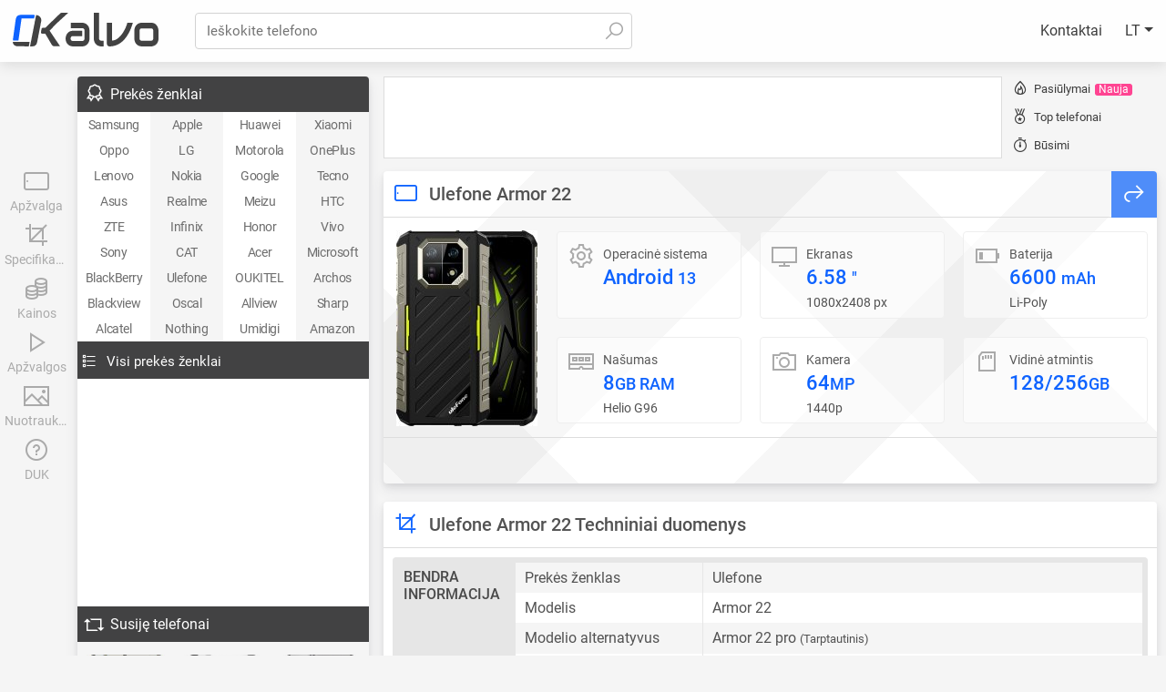

--- FILE ---
content_type: text/html; charset=UTF-8
request_url: https://lt.kalvo.com/ulefone-armor-22-77609.html
body_size: 21259
content:
<!doctype html><html xml:lang="lt" lang="lt" dir="ltr" class="ltr"><head><meta charset="utf-8"><meta http-equiv="X-UA-Compatible" content="IE=edge"><meta name="viewport" content="width=device-width, initial-scale=1.0, minimum-scale=1.0, maximum-scale=5.0"><title>Ulefone Armor 22 - Techniniai duomenys, kaina ir apžvalga | Kalvo</title><meta name="description" content="Peržiūrėkite i&scaron;samias Ulefone Armor 22 specifikacijas, kainas ir atsiliepimus"> <link rel="canonical" href="https://lt.kalvo.com/ulefone-armor-22-77609.html"> <style>@charset "utf-8";.popup-alert,a{text-decoration:none}#searchForm,.automargin,.centerCont{margin:0 auto}.flag-a-btn li a,.one-line-text{text-overflow:ellipsis}.btn,.center,.flag-a-btn li a,.latest_dev ul li,.menu-liner li a{text-align:center}.bordred,.btn,.ellipsis2,.ellipsis4,.ellipsis6,.one-line-text,.ov-hid,.ov-hidden,.popup-alert,.shine figure,.sr-only{overflow:hidden}.btn,.flinks img,.middle,.solid-arrow,.td,.th{vertical-align:middle}.ff,.mini-info dt,.uppercase{text-transform:uppercase}*{padding:0;margin:0;list-style:none}.block,.brandlist a,.brandlist img,.inputbox button i,.latest_dev li a,.latest_dev li span,.logo a,article,aside,body .active,details,figcaption,figure,footer,header,hgroup,label,main,nav,section,summary{display:block}.btn,.popup-alert{display:inline-block}a{background:0 0;color:#3c3c3c;-webkit-transition:none;-moz-transition:none;-o-transition:none;transition:none}:focus,a:active,a:hover{outline:0}html{-ms-text-size-adjust:100%;-webkit-text-size-adjust:100%}.notf-count,a,body,button,input,textarea{font-family:Roboto,-apple-system,BlinkMacSystemFont,"Segoe UI","Helvetica Neue",Arial,sans-serif;-webkit-font-feature-settings:"liga";-webkit-font-smoothing:antialiased}body{width:100%;font-size:16px;color:#525252;background:#f5f5f5}.bold,.bordred .th,.center .top,.index-panel .box a,.index-panel .head,.inf,b,h1,h2,h3,h4,strong{font-weight:500}.btn,.flag,.flag2,.list1 h3,.th .sm{font-weight:400}*,:after,:before{-webkit-box-sizing:border-box;-moz-box-sizing:border-box;box-sizing:border-box}.dealsul a:hover .sdIc,.h-pop.active,.latest_dev li a:hover span,a:hover{color:#0e63ff}a:not([href]):not([tabindex]){color:inherit;text-decoration:none}[role=button],button,input[type=button],input[type=reset],input[type=submit]{-webkit-appearance:button;cursor:pointer}input[disabled]{cursor:not-allowed}::-webkit-scrollbar{width:8px}::-webkit-scrollbar-thumb{border-radius:6px;background:#afafaf}::-webkit-scrollbar-thumb:hover{background:#888}::-webkit-scrollbar-track{background:#fff}@keyframes autofill{0%,100%{color:#737373;background:0 0}}@-webkit-keyframes autofill{0%,100%{color:#737373;background:0 0}}input:-webkit-autofill,input:-webkit-autofill:focus,input:-webkit-autofill:hover{-webkit-animation-delay:1s;-webkit-animation-name:autofill;-webkit-animation-fill-mode:both}input:-webkit-autofill,input:-webkit-autofill:focus,input:-webkit-autofill:hover,select:-webkit-autofill,select:-webkit-autofill:focus,select:-webkit-autofill:hover,textarea:-webkit-autofill,textarea:-webkit-autofill:focus,textarea:-webkit-autofill:hover{-webkit-text-fill-color:#000;-webkit-box-shadow:0 0 0 1000px #fff inset;transition:background-color 5000s ease-in-out}::-webkit-input-placeholder{color:#737373}:-ms-input-placeholder{color:#737373}::placeholder{color:#737373}.centerCont{width:1240px}.verify{color:#090}.danger{color:#f30240}.light{color:#fff!important}.normal-text{color:#424242}.orange{color:#f60}.blue{color:#0696db}.red{color:#ff6464}hr.line{border:none;border-top:1px dashed #bbb;border-radius:0;margin:4px 0}.radius{border-radius:3px}.sticky{position:-webkit-sticky;position:sticky}.sr-only{position:absolute!important;width:1px!important;height:1px!important;padding:0!important;margin:-1px!important;border:0!important;clip-path:inset(100%)!important;clip:rect(1px 1px 1px 1px)!important;clip:rect(1px,1px,1px,1px)!important;white-space:nowrap!important}.btn,.flag-a-btn li a,.one-line-text{white-space:nowrap}.btn{-webkit-user-select:none;-moz-user-select:none;-ms-user-select:none;user-select:none;border:1px solid transparent;border-radius:.17rem;padding:.375rem .75rem;box-shadow:0 4px 8px -4px rgba(0,0,0,.3);transition:color .15s ease-in-out,background-color .15s ease-in-out,border-color .15s ease-in-out,box-shadow .05s ease-in-out}.btn:after{content:"";position:absolute;top:50%;left:50%;background:rgba(255,255,255,.63);z-index:1;width:30em;height:30em;transform:translate(-50%,-50%);opacity:0;transition:.8s ease-out;border-radius:50%}.btn:active:after{width:0;height:0;opacity:.5;transition:none}.btn:active{box-shadow:inset 0 0 4px 2px rgba(0,0,0,.2)}.btn-light,.btn-light2,.btn-light:active{box-shadow:none}.btn-primary{background-color:#f60;border-color:#f60}.btn-primary:hover{background-color:#ff9650;border-color:#f60}.btn-secondary{background-color:#0e63ff;border-color:#0e63ff}.btn-secondary:hover{background-color:#4f8df9;border-color:#4f8df9}.btn-success{background-color:#4bad4f;border-color:#4bad4f;color:#fff}.btn-success:hover{background-color:#6c3;border-color:#6c3;color:#fff}.btn-danger{background-color:#f30240;border-color:#f30240}.btn-danger:hover{background-color:#ff658d;border-color:#ff658d}.btn-light{background-color:#fff;border-color:#fff}.btn-light:hover{background-color:#f5f5f5;border-color:#f5f5f5}.btn-light2{border-color:#a7a7a7;color:#3c3c3c}.alert-default,.popup-alert{box-shadow:0 3px 6px -1px rgba(0,0,0,.1),0 10px 36px -4px rgba(0,0,0,.1)}.btn-light2:hover{border-color:#0066c0}.btn-link{color:#0066c0}.btn-link[href]:hover{color:#0066c0;text-decoration:underline}.btn-danger,.btn-danger:hover,.btn-primary,.btn-primary:hover,.btn-secondary,.btn-secondary:hover,.h-pop-cont a{color:#fff}.alert{padding:.75rem 1.25rem;margin-bottom:1rem;border-radius:.25rem;line-height:1.5;border-width:1px;border-style:solid}.alert-default{color:#fff;background:rgba(253,126,20,.9);border-color:#fd7e14;backdrop-filter:blur(3px);-webkit-backdrop-filter:blur(3px);font-size:14px}.alert-warning{color:#946800;background:#fff5d2;border-color:#ecd9a8}.alert-danger{border-color:#ff4757;background:rgba(255,37,56,.8);color:#fff}.alert-success{border-color:#00c851;background:#00c851;color:#fff}.alert-info{border-color:#71c9ff;background:#d7f0ff;color:#3eb6ff}.alert-dark{border-color:#333;background:#4d4d4d;color:#ccc}.popup-alert{position:fixed;top:-150px;z-index:99999;transition:.4s cubic-bezier(.215,.61,.355,1);opacity:0;cursor:pointer;max-width:500px;width:calc(100% - 20px)}.bordred,.btn,.relative,.td,.th{position:relative}.popup-alert>div{margin:0 0 0 35px}.rtl .popup-alert>div{margin:0 35px 0 0}.popup-alert>i{margin:-1px 0 0}.col1,.input-text{width:100%}.col1-3{width:75%}.col1-5{width:66.666666%}.col2,.flag-a-btn li{width:50%}.col3{width:33.333333%}.col4{width:25%}.col5{width:20%}.col6{width:16.6666666%}#top,.cancels,.h-menuv1,.hide,.klv_x,.klvad3,.mMenuBtn{display:none}._12px{font-size:12px}._13px{font-size:13px}._14px{font-size:14px}._15px{font-size:15px}._16px{font-size:16px}._20px{font-size:20px}._24px{font-size:24px}._32px{font-size:32px}.flag-a-btn li,.flinks li,.h-menu li,.latest_dev ul li,.left,.menu-liner li,.rtl .right,.sResCon img{float:left}.right,.rtl .flag-a-btn li,.rtl .flinks li,.rtl .h-menu li,.rtl .latest_dev ul li,.rtl .left,.rtl .menu-liner li,.rtl .sResCon img,.rtl .topbtns button{float:right}.re-top{transform:rotate(180deg)}.re-left{transform:rotate(90deg)}.re-right{transform:rotate(-90deg)}.icon-left{margin:0 .45em 0 0}.icon-right,.rtl .icon-left{margin:0 0 0 .45em}.icon-fix{transform:translateY(.08em)}.noborder{border:0!important}.nopadding{padding:0!important}.ellipsis2,.ellipsis4,.ellipsis6{display:-webkit-box!important;-webkit-box-orient:vertical;text-overflow:ellipsis}.ellipsis6{-webkit-line-clamp:6;height:220px}.ellipsis2{-webkit-line-clamp:2}.ellipsis4{-webkit-line-clamp:4}.card{-webkit-box-shadow:0 7px 14px 0 rgba(65,69,88,.1),0 3px 6px 0 rgba(0,0,0,.07);box-shadow:0 7px 14px 0 rgba(65,69,88,.1),0 3px 6px 0 rgba(0,0,0,.07)}.card-inset{-webkit-box-shadow:inset 0 7px 14px 0 rgba(65,69,88,.1),inset 0 3px 6px 0 rgba(0,0,0,.07);box-shadow:inset 0 7px 14px 0 rgba(65,69,88,.1),inset 0 3px 6px 0 rgba(0,0,0,.07)}.table{display:table}.tr{display:table-row}.td,.th{display:table-cell}.bordred{border-spacing:1px;border-collapse:collapse;background:#fff;border-radius:4px;box-shadow:0 2px 4px 0 rgba(0,0,0,.3)}.bordred .th{padding:7px 12px;color:#fff}.th .sm{font-size:.85em;opacity:.75}.bordred .td{padding:10px 0 10px 13px}.rtl .bordred .td{padding:10px 13px 10px 0}.bordred .tr:nth-child(2n),.dealsul li:nth-child(2n),.mini-info .odd,.sResCon li:nth-child(2n) a{background:#f5f5f5}.la,.lab,.lad,.lal,.lar,.las{-moz-osx-font-smoothing:grayscale;-webkit-font-smoothing:antialiased;display:inline-block;font-style:normal;font-variant:normal;text-rendering:auto;line-height:1}.solid-arrow{display:inline-block}.solid-arrow:before{content:"";border:.313477em solid;border-bottom-color:transparent;border-left-color:transparent;border-right-color:transparent;display:block}.flex{display:-webkit-box;display:-moz-box;display:-ms-flexbox;display:-webkit-flex;display:flex}.flex-rev{flex-direction:row-reverse;-webkit-flex-direction:row-reverse;-ms-flex-direction:row}.header{position:fixed;top:0;width:100%;z-index:9}.flag,.wrapper{position:relative}.h-pop-cont,.header{box-shadow:0 4px 14px 0 rgba(0,0,0,.1)}.blur_bg,.header,.menu-liner li:nth-child(odd){background:#fff}@supports ((backdrop-filter:blur(6px)) or (-webkit-backdrop-filter:blur(6px))){.blur_bg,.header{background:rgba(255,255,255,.85);-webkit-backdrop-filter:blur(6px);backdrop-filter:blur(6px)}}.header1,.nf{padding:14px}.logo,.logo a{width:160px}.logo,.logo a,.searchbar{height:40px}.searchbar{margin-left:200px;display:table}.rtl .searchbar{margin-left:0;margin-right:200px}#searchForm{width:480px}.inputbox input{border:1px solid #d2d2d2;padding:0 40px 0 12px;line-height:38px;border-radius:4px;font-size:15px;color:#737373;transition:.15s ease-in-out}.rtl .inputbox input{padding:0 12px 0 40px}.inputbox input:focus{box-shadow:0 0 0 1px #4f8df9;border-color:#4f8df9}.inputbox button{position:absolute;right:0;top:0;font-size:24px;color:#a7a7a7;background:0 0;border:none;display:block;line-height:1;height:40px;width:40px}.badge,.list1 li{border-radius:3px}.rtl .inputbox button{right:auto;left:0}.inputbox button:hover{color:#737373}.h-menu a{margin:0 25px 0 0;line-height:40px}.rtl .h-menu a{margin:0 0 0 25px}.h-menu li:last-child a{margin-right:0}.wrapper{margin-top:84px;min-height:600px}.main{width:-moz-calc(100% - 320px);width:-webkit-calc(100% - 320px);width:-o-calc(100% - 320px);width:calc(100% - 320px)}.aside{width:320px}.aside>div{height:100%}.flag{font-size:16px;padding:10px 10px 10px 36px;background:#424243;color:#fff}.rtl .flag{padding:10px 36px 10px 10px}.flag i,.flag2 i{position:absolute;left:7px;top:50%;margin-top:-14px}.rtl .flag i,.rtl .flag2 i{left:auto;right:7px}.menu-liner{background:#f5f5f5;display:table;border-top:none}.menu-liner li{width:80px;height:28px}.menu-liner li a{font-size:14px;letter-spacing:-.4px;display:block;line-height:28px;color:#6d6d6d}.menu-liner li a:hover{color:#fff;background:#4f8df9}.flag-a-btn{background:#424243;display:table;width:100%}.flag-a-btn li a{display:block;color:#fff;padding:10px 0;font-size:15px;overflow:hidden}.flag-a-btn li a:hover{background:#4f8df9}.bgw,.klvad{background-color:#fff}.klvadcont{width:300px;height:250px;margin:0 auto;padding:10px 0}.klvad2,.klvad3,.klvad4{height:90px;background:#fff}.klvad2{box-shadow:inset 0 0 0 1px #ddd;width:728px}.klvad3{width:728px;box-shadow:0 -1px 4px 0 rgb(0 0 0 / 15%),inset 0 0 0 1px #ddd}.klvad4{box-shadow:inset 0 0 0 1px #ddd;width:calc(100% - 20px);margin:10px auto}.klvad-hlfpg{width:300px;height:600px;background:#f5f5f5;margin:10px auto}.klvad-hlfpg:before,.klvad2:before,.klvad3:before,.klvad4:before,.klvadcont:before{display:none!important;content:'1600'}.klvad-hlfpg ins,.klvad2 ins,.klvad3 ins,.klvad4 ins,.klvadcont ins{width:100%;height:100%;display:block}.smallrev .cont{min-width:165px;display:block;margin-left:5px}.rtl .badge,.rtl .smallrev .cont{margin-left:0;margin-right:5px}.smallrev a{display:block;line-height:27px;width:100%;margin-bottom:4px;font-size:13px;padding:0 0 0 30px;position:relative}.rtl .smallrev a{padding:0 30px 0 0}.badge{background:#ff4492;color:#fff;font-size:12px;padding:0 4px;line-height:13px;margin-left:5px;display:inline-block}.smallrev i{position:absolute;left:5px;top:3px;font-size:20px}.flag2,.latest_dev ul li,.list1 li,.shine figure{position:relative}.rtl .smallrev i{left:auto;right:5px}.smallrev a:last-child{margin-bottom:0}.latest_dev ul{display:table;padding:14px 0 0;background:#f5f5f5}.latest_dev ul li{width:33.33%;font-size:14px;height:200px}.latest_dev li span{width:100%;color:#3c3c3c;font-weight:500;position:absolute;top:124px;left:0;padding:0 6px}.rtl .latest_dev li span{left:auto;right:0}.latest_dev li img{filter:brightness(.96);opacity:.96}.mWrap{margin-left:16px}.rtl .mWrap{margin-left:0;margin-right:16px}.sec1{padding-top:20px}.rad-t-l-r{border-top-left-radius:4px;border-top-right-radius:4px}.rad-b-l-r{border-bottom-left-radius:4px;border-bottom-right-radius:4px}.flag2{font-size:16px;padding:14px 0 14px 35px;background-color:#4f8df9;color:#fff;border-radius:4px;background-image:linear-gradient(135deg,transparent 0,transparent 17%,rgba(87,146,234,.6) 17%,rgba(87,146,234,.6) 59%,transparent 59%,transparent 64%,rgba(34,81,222,.6) 64%,rgba(34,81,222,.6) 100%),linear-gradient(45deg,transparent 0,transparent 2%,#5792ea 2%,#5792ea 46%,#72b2ef 46%,#72b2ef 54%,transparent 54%,transparent 63%,#0730d8 63%,#0730d8 100%),linear-gradient(90deg,rgb(255 255 255 / 33%),#fff)}.rtl .flag2{padding:14px 35px 14px 0;text-shadow:0 0 3px #5791ea,0 0 3px #5791ea,0 0 3px #5791ea,0 0 3px #5791ea}.list1 li{margin-top:14px;display:table;width:100%;padding:10px}.list1 .info{margin-left:130px}.rtl .list1 .info{margin-left:0;margin-right:130px}.list1 h3{font-size:18px;margin-bottom:10px;color:#585858}.mini-info dt{float:left;color:#585858;font-size:13px;width:200px;padding-left:50px;font-weight:500}.rtl .mini-info dt{float:right;padding-left:0;padding-right:50px}.mini-info dd{display:inline-block;font-size:14px;clear:both;width:-moz-calc(100% - 200px);width:-webkit-calc(100% - 200px);width:-o-calc(100% - 200px);width:calc(100% - 200px);color:#0e63ff;font-weight:500}.mini-info dd,.mini-info dt{line-height:32px;position:relative}.mini-info dt i{font-size:32px;position:absolute;z-index:1;left:8px;top:0;color:#c5c5c5}.rtl .mini-info dt i{left:auto;right:8px}.brandlist img,.bstr,.sdIc,.topbtns,.vSpecs{position:absolute}.shine figure::before{position:absolute;top:0;left:-75%;z-index:2;display:block;content:'';width:50%;height:100%;background:-webkit-linear-gradient(left,rgba(255,255,255,.2) 0,rgba(255,255,255,.3) 100%);background:linear-gradient(to right,rgba(255,255,255,.2) 0,rgba(255,255,255,.3) 100%);-webkit-transform:skewX(25deg);transform:skewX(25deg)}.rtl .shine figure::before{left:auto;right:-75%}.shine:hover figure::before{-webkit-animation:.5s shine;animation:.5s shine}.rtl .shine:hover figure::before{-webkit-animation:.5s rtl-shine;animation:.5s rtl-shine}@-webkit-keyframes shine{100%{left:125%}}@keyframes shine{100%{left:125%}}@-webkit-keyframes rtl-shine{100%{right:125%}}@keyframes rtl-shine{100%{right:125%}}.vSpecs{right:12px;bottom:12px;font-size:15px}.rtl .topbtns,.rtl .vSpecs{right:auto;left:12px}.topbtns{top:7px;right:12px}.topbtns button{border:none;background:0 0;float:left}.topbtns .addtofav{color:#ff8ddc;font-size:23px;height:27px;line-height:27px;width:27px;transition:.15s}.topbtns .addtofav:hover{color:#ff4492}.topbtns .addtocomare{border:1px solid;padding:4px 7px;border-radius:18px;color:#0e63ff;display:inline-block;margin:0 6px 0 0;font-size:14px}.rtl .topbtns .addtocomare{margin:0 0 0 6px}.vmore{margin:20px auto 0}.brandlist{margin-top:20px}.brandlist li{width:16.6666667%;height:100px;margin-right:-4px;margin-bottom:-4px;display:inline-block;padding:1px}.brandlist a,.dealsul li{width:100%;position:relative}.rtl .brandlist li{margin-right:0;margin-left:-4px}.bstr{font-size:12px;bottom:3px;left:3px}.brandlist img{height:40px;max-width:110px;left:50%;top:50%;transform:translate(-50%,-50%)}.brandlist a{height:100%;background:#fff;border-radius:3px;border:1px solid #ddd;box-shadow:0 0 10px 0 rgb(0 0 0 / 8%)}.brandlist a:hover{z-index:1;box-shadow:0 1px 4px #e2e2e2,0 5px 15px #e2e2e2;box-shadow:0 1px 4px rgba(0,0,0,.1),0 5px 15px rgba(0,0,0,.1)}.brandlist a:active{box-shadow:none;transform:scale(.95)}.barsticky{top:70px;padding-bottom:.1px}.dealsCol{background:#f11382;color:#fff}.dealsul li{display:table;padding:10px}.dealsul .data{margin:0 0 0 56px;font-size:15px;width:244px;line-height:20px}.rtl .dealsul .data{margin:0 56px 0 0}.dealsul .price{color:#ef1381}.dealsul .version{color:#757575}footer .centerCont{border-top:1px dashed #ddd;margin-top:40px}footer .copy{padding:14px 0;font-size:14px}.flinks{display:table;margin:0 auto;padding:20px 0 10px}.flinks a{margin:0 10px;font-size:14px}.flinks img{margin:0 2px 0 0;display:inline-block}.rtl .flinks img{margin:0 0 0 2px}.sdIc{top:50%;right:8px;margin-top:-10px;font-size:20px;color:#ddd}.h-pop-cont,.sResBox{position:absolute;left:0;right:0;top:100%}.rtl .sdIc{right:auto;left:8px}.sResCon{background:#fff;border:1px solid #ccc;border-radius:3px;margin-top:7px;z-index:10000;-webkit-box-shadow:0 2px 10px rgb(0 0 0 / 20%);box-shadow:0 2px 10px rgb(0 0 0 / 20%)}.sResCon a{display:block;padding:8px 10px;transition:.1s}.sResCon a:hover{background:rgb(79 141 249 / 9%)!important;box-shadow:0 0 0 1px rgb(79 141 249 / 20%);position:relative}.sResCon img{width:36px;height:48px}.sResCon span{display:block;margin:0 0 0 50px;height:48px;line-height:48px}.rtl .sResCon span{margin:0 50px 0 0}.sResCon .seeMore{border-top:1px solid #ececec;font-size:14px;background:#f5f5f5}.menu:before{content:"";position:absolute;left:50%;border:6px solid;border-color:transparent transparent #fff;bottom:100%;-webkit-transform:translate(-50%,0);-ms-transform:translate(-50%,0);transform:translate(-50%,0);-webkit-filter:drop-shadow(0 0 0 #000);filter:drop-shadow(0 0 0 #000);top:-4px}.h-pop.active:before{content:"";position:absolute;width:100%;border-bottom:2px solid;bottom:0;left:0}.h-pop-cont{background-color:rgba(13,97,253,.92)}.h-pop-cont ul{display:table;padding:14px 10px}.h-pop-cont li{width:12.5%}.ff{font-family:dense-bold,sans-serif}@media screen and (min-width:1200px){.navScroll{position:absolute;left:-80px;width:80px;height:100%}.rtl .navScroll{left:auto;right:-80px}.nvsCont{width:100%;height:100vh;top:84px}.nvsCont ul{position:absolute;top:calc(50% - 84px);transform:translateY(-50%)}.nvsCont li{margin-bottom:8px}.nvsCont a{display:block;text-align:center;color:#aaa;transition:.15s}.nvsCont a.active,.nvsCont a:hover{color:#0e63ff}.nvsCont div{margin-top:3px;font-size:14px;width:70px}.nvsCont i{font-size:32px}}@media screen and (max-width:1380px){.centerCont{width:100%}.wrapper{padding:0 10px 0 85px}.rtl .wrapper{padding:0 85px 0 10px}.navScroll{left:5px}.rtl .navScroll{left:auto;right:5px}}@media screen and (max-width:1200px){.list1 li{padding-bottom:50px}.vSpecs{width:calc(100% - 24px);border-top:1px dashed #ddd;padding-top:10px}.navScroll{display:none}.rtl .wrapper,.wrapper{padding:0 10px}.brandlist li{width:20%}}@media screen and (max-width:1023px){.h-menu,.h-menu>li{width:100%}.barsticky,.h-menu{top:50px}.cancels,.mMenuBtn{display:block;background-color:transparent;border:none;line-height:34px}.cancels,.h-menu{display:none}.h-menu{position:absolute;left:0;background:#fff;border-top:1px solid #ddd}.rtl .h-menu{left:auto;right:0}.showMenu{-webkit-box-shadow:0 7px 14px 0 rgb(65 69 88 / 10%),0 3px 6px 0 rgb(0 0 0 / 7%);box-shadow:0 7px 14px 0 rgb(65 69 88 / 10%),0 3px 6px 0 rgb(0 0 0 / 7%)}.h-menu>li>a,.rtl .h-menu>li>a{margin:0;padding:0 10px;display:block;text-align:center}.h-menu>li:nth-child(odd){background:#f5f5f5}.header1{padding:8px 14px}.logo,.logo a,.searchbar{height:34px}.logo,.logo a{width:142px}.inputbox input{line-height:32px;padding:0 34px 0 10px}.rtl .inputbox input{padding:0 10px 0 34px}.searchbar{margin-left:162px}.rtl .searchbar{margin-left:0;margin-right:162px}#searchForm{width:calc(100vw - 222px)}.inputbox button{height:34px;width:34px}.wrapper{margin-top:64px}.h-pop-cont li{width:14.285714%}}@media screen and (max-width:1023px) and (min-width:820px){.aside{width:190px}.main{width:-moz-calc(100% - 190px);width:-webkit-calc(100% - 190px);width:-o-calc(100% - 190px);width:calc(100% - 190px)}.latest_dev ul li,.menu-liner li{width:50%}.flag-a-btn li{width:100%}.klvad-hlfpg,.klvadcont{width:160px}.klvadcont{height:600px}.klvad-hlfpg:before,.klvad2:before,.klvadcont:before{content:'1023'}.dealsul .data,.rtl .dealsul .data{margin:0;width:170px}.dealsul li img,.smallrev{display:none}}@media screen and (max-width:819px){.aside,.main{width:100%}.aside{margin-top:20px}.mWrap{margin-left:0}.rtl .mWrap{margin-right:0}.wrapper.flex-rev{flex-direction:column;-webkit-flex-direction:column;-ms-flex-direction:column}.menu-liner li{width:16.6666666%}.klvad-hlfpg{height:300px}.klvad-hlfpg:before,.klvad2:before,.klvadcont:before{content:'819'}.dealsul .data{width:auto}.h-pop-cont li{width:20%}}@media screen and (max-width:768px){.klv_x,.klvad3{position:fixed;transition:transform .5s ease-in-out;display:block}.klvad3{width:100%;bottom:0;z-index:3}.klvad4{height:300px}.klvad3.hide{transform:translateY(100%)}.klv_x.hide{transform:translateY(90px)}.klvad3:before,.klvad4:before{content:'768'}.klv_x{width:50px;height:25px;background:#fff;bottom:89px;z-index:4;left:0;border:1px solid #ddd;border-bottom:none;border-radius:6px 6px 0 0;box-shadow:1px -1px 2px 0 rgb(0 0 0 / 8%)}.klv_x::after{content:'';width:11px;height:11px;display:block;border:2px solid #636363;border-left:none;border-top:none;transform:rotate(45deg);margin:-3px auto 0;cursor:pointer}.hide.klv_x::after{transform:rotate(-135deg);margin-top:6px}}@media screen and (max-width:640px){.searchbar.on{margin:0;width:100%;position:absolute;left:0;top:0;background:#fff;padding:8px 14px}.searchbar.on #searchForm{width:calc(100% - 32px);margin:0}.searchbar.on .cancels{display:block;position:absolute;top:9px;right:12px}.rtl .searchbar.on .cancels{right:auto;left:12px}.brandlist li{width:33.333333%}.h-pop-cont li{width:25%}.smallrev{display:none}.klvad2{width:468px;height:60px;margin:0 auto}.klvad4{width:calc(100% - 6px)}.klvad-hlfpg:before,.klvad2:before,.klvad3:before,.klvad4:before,.klvadcont:before{content:'640'}.sec1{padding-top:15px}.wrapper{padding:0 5px}.flinks{width:100%;padding:20px 10px 10px}.flinks li{width:33.333%;line-height:34px;text-align:center}}@media screen and (max-width:500px){.shine picture img{width:45vw;width:calc(50vw - 20px);padding:0 10px 0 0;height:auto;max-width:220px}.rtl .shine picture img{padding:0 0 0 10px}.list1 .info{margin-left:50%}.rtl .list1 .info{margin-left:0;margin-right:50%}.mini-info dd,.mini-info dt{float:none;width:100%;padding-left:50px;line-height:22px}.rtl .mini-info dd,.rtl .mini-info dt{padding-left:0;padding-right:50px}.mini-info dt{padding-top:4px}.mini-info dd{padding-bottom:4px}}@media screen and (max-width:487px){.flinks li{width:50%}.klvad2{width:320px;height:50px}.klvad-hlfpg:before,.klvad2:before,.klvadcont:before{content:'487'}}@media screen and (max-width:425px){.menu-liner li{width:25%}.brandlist li{width:50%}.h-pop-cont li{width:33.333333%}.logo,.logo a{width:54px}.logo a{position:relative;-webkit-clip-path:polygon(0% 0%,100% 0%,88% 100%,0% 100%);clip-path:polygon(0% 0%,100% 0%,88% 100%,0% 100%);direction:ltr}.logo svg{width:142px}.searchbar{margin-left:62px}.rtl .searchbar{margin-left:0;margin-right:62px}#searchForm{width:calc(100vw - 122px)}.sResBox{width:calc(100vw - 4px);left:-12px}.rtl .sResBox{right:-12px;left:auto}.profilespecs .img img{max-width:120px}}.specs-main-image-trigger{display:block;width:100%;padding:0;border:0;background:0 0;cursor:pointer;text-align:inherit}.specs-main-image-trigger img,.specs-main-image-trigger picture{display:block;width:100%}.specs-main-image-trigger:focus-visible{outline:0;box-shadow:0 0 0 3px rgba(14,99,255,.35);border-radius:16px}#pictures.specs-pictures-highlight{animation:.8s pictures-section-highlight}@keyframes pictures-section-highlight{0%{box-shadow:0 0 0 0 rgba(14,99,255,.4)}50%{box-shadow:0 0 0 12px rgba(14,99,255,.15)}100%{box-shadow:0 0 0 0 rgba(14,99,255,0)}}.f,.sinf{font-style:italic}.rev h3,.specTabels h3{text-transform:uppercase}:root{--kalvo-vh:1vh}.f{font-family:Trebuchet MS,Candara,Georgia,Calibri,Corbel,serif}.sinf{color:#757575;font-size:.9em}.profilespecs{margin-top:14px;background-image:linear-gradient(45deg,transparent 0,transparent 55%,rgba(64,64,64,.04) 55%,rgba(64,64,64,.04) 76%,transparent 76%,transparent 100%),linear-gradient(135deg,transparent 0,transparent 14%,rgba(64,64,64,.04) 14%,rgba(64,64,64,.04) 41%,transparent 41%,transparent 100%),linear-gradient(45deg,transparent 0,transparent 2%,rgba(64,64,64,.04) 2%,rgba(64,64,64,.04) 18%,transparent 18%,transparent 100%),linear-gradient(135deg,transparent 0,transparent 61%,rgba(64,64,64,.04) 61%,rgba(64,64,64,.04) 71%,transparent 71%,transparent 100%),linear-gradient(90deg,#fff,#fff)}.profilespecs .share{position:absolute;right:0;top:0;background:#4f8df9;border:none;font-size:28px;line-height:50px;width:50px;height:51px;color:#fff;border-top-right-radius:4px}.rtl .profilespecs .share{right:auto;left:0;border-top-right-radius:0;border-top-left-radius:4px}.profilespecs h1,.spech{position:relative;font-size:20px;line-height:50px;padding:0 50px;border-bottom:1px solid #ddd}.profilespecs h1 i,.spech i{position:absolute;left:10px;top:10px;font-size:29px;color:#0e63ff}.rtl .profilespecs h1 i,.rtl .spech i{left:auto;right:10px}.profilespecs .body{height:242px;border-bottom:1px solid #ddd}.profilespecs .img{padding:14px 0 0 14px;position:absolute;left:0;top:0}.pdetails[data-specs-summary],.prctb .links a,.specTabels .cont,.storeicon{position:relative}.rtl .profilespecs .img{padding:14px 14px 0 0;left:auto;right:0}.pdetails{margin:0 0 0 180px;height:100%;padding:5px 0}.rtl .pdetails{margin:0 180px 0 0}.specs-summary-viewport{position:relative;width:100%;height:100%}.specs-summary-track{display:block;transform:translate3d(0,0,0);height:100%}.specs-summary-track--animating{transition:transform 280ms cubic-bezier(.33,1,.68,1)}.specs-summary-slide{display:contents}.specs-summary-slide .specs-summary-cards{list-style:none;margin:0;padding:0;display:contents}.specs-summary-dots{display:flex;margin:10px 0 0;justify-content:center;align-items:center;gap:6px;min-height:18px}.specs-summary-dots[data-specs-dot-count="0"],.specs-summary-dots[data-specs-dot-count="1"]{visibility:hidden;pointer-events:none}@media screen and (min-width:641px){.specs-summary-dots{display:none}}.is-slider .specs-summary-dots{display:flex}.specs-summary-dot{width:7px;height:7px;border-radius:50%;background:#c7c7c7;border:none;padding:0;margin:0;cursor:pointer;transition:transform .2s,background-color .2s}.specs-summary-dot:focus-visible{outline:#0e63ff solid 2px;outline-offset:1px}.specs-summary-dot[aria-selected=true]{background:#0e63ff;transform:scale(1.2)}.pdetails ul{height:100%}.pdetails li{width:33.33333%;height:50%;display:inline-block;margin-right:-4px;vertical-align:top}.rtl .pdetails li,.rtl .video-list li{margin-right:0;margin-left:-4px}.pdetails .box{background:rgba(255,255,255,.5);height:calc(100% - 20px);margin:10px;border-radius:4px;padding:10px;border:1px solid #eee}.bgic{font-size:32px;color:#aaa;float:left}.rtl .bgic,.rtl .imgs li{float:right}.pdetails .desc{margin:3px 0 0 40px}.rtl .pdetails .desc{margin:3px 40px 0 0}.pdetails .desc>span{display:block;line-height:22px;font-size:14px}.fnm{color:#585858}.pdetails .desc strong{font-size:22px;font-weight:500;line-height:30px;color:#0e63ff}.pdetails .desc strong>span{font-size:.8em}.termsDesc{font-size:15px;line-height:24px}.termsDesc .tr .td:first-child{color:#aaa;padding:0 10px 0 0}.rtl .termsDesc .tr .td:first-child{padding:0 0 0 10px}.profilespecs .footer{min-height:50px}.profilespecs .topbtns{top:12px}.specs{margin-top:20px}.prctb,.specTabels{margin-top:10px;padding-bottom:.1px}.specTabels .cont{padding:6px 6px 6px 135px;background-color:#e6e6e6;border-radius:4px}.rtl .specTabels .cont{padding:6px 135px 6px 6px}.prctb .row,.specTabels .cont{margin:0 10px 10px}.specTabels h3{position:absolute;left:12px;top:12px;font-size:16px;width:110px;color:#4a4a4a}.rtl .specTabels h3{left:auto;right:12px}.specTabels table{width:100%;line-height:25px;border-spacing:0}.specTabels tr td{background:#f5f5f5}.imgs figure a,.showWrapper .currentActive.wrapperCont .close:hover{background:#eee}.specTabels tr:nth-child(2n) td{background:#fff}.specTabels td:first-child{width:30%;border-right:1px solid #e6e6e6}.rtl .specTabels td:first-child{border-right:none;border-left:1px solid #e6e6e6}.specTabels td{padding:4px 10px}.note{padding:0 14px 14px;margin-top:4px}.prctb .img a,.prctb .img img,.showWrapper .currentActive .next,.showWrapper .currentActive .prev{display:block}.prctb .img a{width:80px}.prctb .img img{max-width:50px;margin:0 auto}.prctb .data,.showWrapper .currentActive .imgs li>figure,.showWrapper .currentActive .sliderList{width:100%}.prctb .links{justify-content:space-between;align-items:center;padding:5px 12px 5px 0}.rtl .prctb .links{padding:5px 0 5px 12px}.prctb .name{padding:0 0 10px;font-size:17px}.prctb .links .price{font-size:17px;color:#f11382;width:80px}.storeicon{display:inline-block}.storeicon img{min-width:100px;max-height:26px;display:block}.storeicon[data-ltd]::before{content:attr(data-ltd);position:absolute;right:5px;top:50%;font-size:16px;font-weight:500;color:#7d7d7d;transform:translate(100%,-13px);user-select:none;letter-spacing:-1px;direction:ltr}.ebayicon[data-ltd]::before{right:18px;transform:translate(100%,-8px);direction:ltr}.buybtn{padding:4px 17px}.prctb h3{padding:8px 14px;background:#e6e6e6;color:#676767;border-radius:6px 6px 0 0}.prctb ul{background:#e6e6e6;-webkit-flex-direction:column;flex-direction:column;padding-bottom:3px;border-radius:0 0 6px 6px}.prctb li{padding:12px 0;margin:3px 6px;background:#fff;border-radius:6px}.video-list,.wrapperCont{padding:14px}.video-list li{display:inline-block;margin-right:-4px;width:33.3333%;vertical-align:top}.video-list img{border-radius:12px;width:100%;height:120px;object-fit:cover;-webkit-filter:saturate(130%) contrast(70%);filter:saturate(130%) contrast(70%);box-shadow:0 2px 4px 0 rgba(0,0,0,.1)}.video-list figure{width:240px;margin:10px auto}.video-list figure a{display:block;position:relative}.video-list figure a::before{display:block;content:"";position:absolute;top:50%;left:50%;width:0;height:0;border-style:solid;border-width:20px 0 20px 30px;border-color:transparent transparent transparent #fff;-webkit-filter:drop-shadow(0 3px 3px rgba(0,0,0,.25));filter:drop-shadow(0 3px 3px rgba(0,0,0,.25));pointer-events:none;z-index:1;margin:-20px 0 0 -15px}.rtl .video-list figure a::before{margin:-20px -15px 0 0}.rev h3{padding:10px;border:10px solid #4f8df9;border-top:none;border-bottom:none;background:#f5f5f5;margin-top:10px;text-align:center;font-size:16px}.video-list figcaption{padding:7px 4px;display:flex;align-items:center;justify-content:space-between;gap:6px}.video-list figcaption span{display:inline-block}.video-list figcaption span:first-child{font-weight:500;flex:1 1 auto;min-width:0}.video-list figcaption span:last-child{flex:0 0 auto;background:#484848;padding:3px;border-radius:3px;font-size:12px;color:#fff}.imgs li{float:left;width:16.6666666%}.imgs li:nth-child(n+12):not(.ellip){position:absolute;width:1px;height:1px;padding:0;margin:-1px;overflow:hidden;clip:rect(0,0,0,0);border:0}.imgs li.ellip{position:static!important;z-index:auto!important;clip:auto!important;overflow:auto!important;height:auto!important}.imgs figure,.showWrapper .video-list figure{padding:3px}.imgs figure a{width:100%;height:87px;padding:6px;position:relative;border-radius:3px;transition:.15s}.imgs figure a:hover{background:#ddd}.imgs .elli,.imgs img{display:block;max-width:92px;max-height:75px;margin:auto;transition:.15s;border-radius:4px;-webkit-filter:saturate(130%) contrast(70%);filter:saturate(130%) contrast(70%)}.imgs figure a:hover img,.showWrapper .currentActive .imgs li.active img{-webkit-filter:none;filter:none}.sliderList{width:-moz-calc(100% - 170px);width:-webkit-calc(100% - 170px);width:-o-calc(100% - 170px);width:calc(100% - 170px)}.sliderList .imgs{padding-top:12px;margin:0}.next,.prev{position:absolute;top:50%;width:38px;height:60px;margin-top:-30px;cursor:pointer;background:rgba(95,95,95,.4);-webkit-box-shadow:.8px 1.6px 3px rgba(0,0,0,.3);box-shadow:.8px 1.6px 3px rgba(0,0,0,.3);transition:background .3s;display:none}.prev{left:0;border-radius:0 3px 3px 0}.next,.rtl .prev{right:0;border-radius:3px 0 0 3px}.rtl .prev{left:auto}.rtl .next{right:auto;left:0;border-radius:0 3px 3px 0}.next i,.prev i{font-size:20px;display:inline-block;width:20px;height:20px;border-bottom:none;border-left:none;margin:auto;position:absolute;left:0;right:0;bottom:0;top:0;color:#fff}.next:hover,.prev:hover{background:#4c4c4c}.next:active,.prev:active{transform:translateY(1px)}.animate{transition:.5s ease-out}.imgpreview{width:170px}.showWrapper{overflow:hidden}.showWrapper .currentActive{position:fixed;left:0;right:0;top:0;bottom:0;z-index:99;background:#fff;flex-direction:column;-webkit-flex-direction:column;-ms-flex-direction:column;padding:50px 0 14px}.showWrapper .currentActive .imgpreview{border-top:1px solid #eee;flex:1 1 auto;height:calc(100vh - 134px);height:calc((var(--kalvo-vh,1vh) * 100) - 134px);min-height:0;width:100%;position:relative}.showWrapper .header{position:static;-webkit-backdrop-filter:none;backdrop-filter:none}.showWrapper .logo{position:fixed;z-index:999;left:20px;top:10px;-webkit-filter:grayscale(1);filter:grayscale(1)}.rtl.showWrapper .logo{left:auto;right:20px}.showWrapper .logo a{background-size:120px;width:120px;height:28px}.showWrapper .currentActive.wrapperCont .close{display:block;position:absolute;right:8px;top:8px;background:0 0;border:none;color:#737373;font-size:32px;width:32px;height:32px;line-height:32px;border-radius:3px}.rtl.showWrapper .currentActive.wrapperCont .close{right:auto;left:8px}.showWrapper .currentActive .imgs figure a{height:54px}.showWrapper .currentActive .imgs .elli,.showWrapper .currentActive .imgs img{max-width:62px;max-height:42px;width:auto;height:auto;-webkit-user-drag:none;user-select:none}.showWrapper .currentActive .sliderList .imgs{position:relative;overflow:hidden;cursor:grab;touch-action:pan-y;user-select:none;text-align:center}.showWrapper .currentActive .sliderList .imgs.dragging,.showWrapper .video-slider.dragging{cursor:grabbing}.showWrapper .currentActive .imgs ul{display:inline-flex;gap:6px;justify-content:flex-start;flex-wrap:nowrap;white-space:normal;padding:0;margin:0;list-style:none;will-change:transform}.showWrapper .currentActive .imgs ul.mv-slider-animating,.showWrapper .video-slider .video-list.mv-slider-animating{transition:transform .24s}.showWrapper .video-slider .video-list{display:inline-flex;gap:6px;justify-content:flex-start;flex-wrap:nowrap;white-space:normal;padding:12px 0;margin:0;list-style:none;will-change:transform}.showWrapper .video-slider{position:relative;overflow:hidden;cursor:grab;touch-action:pan-y;text-align:center}.showWrapper .currentActive .imgs li{width:80px!important;height:60px!important;flex:0 0 auto;display:inline-flex;align-items:center;justify-content:center;float:none;vertical-align:top;margin-right:0;position:static!important;user-select:none}.showWrapper .video-slider .video-list li{min-width:90px;width:90px;height:auto!important;flex:0 0 auto;display:inline-flex;align-items:center;justify-content:center;user-select:none}.rtl.showWrapper .currentActive .imgs li,.rtl.showWrapper .video-list li{margin-right:0;margin-left:0}.showWrapper .currentActive .imgpreview>a,.showWrapper .currentActive .imgs li:last-child,.showWrapper .video-list figcaption,.showWrapper .video-list figure a::before,.viewport{display:none}.mv-panel,.mv-stage{height:100%;display:flex}.showWrapper .currentActive .viewport{position:relative;display:flex;height:100%;padding-top:14px;overflow:hidden;touch-action:none}.mv-stage{width:100%;will-change:transform;transform:translate3d(0,0,0);direction:ltr}.mv-stage.mv-animating{transition:transform .28s}.mv-panel{flex:0 0 100%;max-width:100%;align-items:center;justify-content:center}.mv-panel img.mv-img{max-width:100%;max-height:100%;transform-origin:center center;transition:opacity .18s;user-select:none;-webkit-user-drag:none;pointer-events:none}.mv-panel:not(.mv-panel-ready):not(.mv-panel-placeholder) img.mv-img{opacity:0}.mv-panel.mv-panel-placeholder img.mv-img,.mv-panel.mv-panel-ready img.mv-img{opacity:1}.showWrapper .currentActive .imgpreview .viewitem{margin:auto;max-width:100%;max-height:100%}.showWrapper .currentActive .imgs li.active figure a{box-shadow:0 0 0 2px #737373;background:0 0}#iframevideo{width:1096px;height:562.5px;padding:0 2px}.showWrapper .wrapperCont h3{position:fixed;top:6px;left:50%;transform:translateX(-50%);margin:0;background:0 0;border:none}.showWrapper .video-list{padding:12px 0}.showWrapper .video-list figure{width:auto;margin:5px 0 0}.showWrapper .video-list img{height:44px;border-radius:6px}.showWrapper #videowrapper{background:rgba(29,29,29,.9);-webkit-backdrop-filter:blur(6px);backdrop-filter:blur(6px)}.showWrapper #videowrapper h3,.showWrapper.dark .currentActive.wrapperCont .close{color:#dcdcdc}.showWrapper.dark .currentActive.wrapperCont .close:hover{background:#585858;color:#fff}.showWrapper.dark .logo a{filter:brightness(2);-webkit-filter:brightness(2)}.showWrapper.dark .imgpreview{border-color:#565656}.showWrapper .video-list li.active img{box-shadow:0 0 0 2px #fff}.flex-col{-webkit-flex-direction:column;-ms-flex-direction:column;flex-direction:column}.faqcol{margin-bottom:15px;border:2px solid #e6e6e6;border-radius:4px}.faqcol h3{background:#e6e6e6;padding:10px;font-size:16px}.faqcol p{padding:14px 10px}.faq-ans{border:1px solid #e6e6e6;border-top:0}@media screen and (max-width:1300px){.imgs .elli,.imgs img{max-width:100%;height:auto}}@media screen and (max-width:1146px){.pdetails{padding:5px}.pdetails li{width:50%;height:33.3333%}.pdetails .box{height:calc(100% - 10px);margin:5px}.profilespecs .body{height:334px}.video-list figure{width:calc(100% - 10px)}}@media screen and (max-width:640px){.pdetails,.pdetails li,.rtl .pdetails{margin:0}.scroll-transparent{scrollbar-color:transparent transparent;scrollbar-width:thin}.video-list li{width:50%}.pdetails li,.profilespecs .img img{width:100%;height:auto;display:block}.profilespecs .body{height:auto;display:flex;flex-wrap:wrap;padding:12px 5px 12px 10px;box-sizing:border-box}.rtl .profilespecs .body{padding:12px 10px 12px 5px}.profilespecs .img{position:relative;left:auto;top:auto;padding:0 10px 12px 0;flex:0 0 50%;max-width:50%}.rtl .profilespecs .img{padding:0 0 12px 10px}.profilespecs .img img{max-width:190px;margin:0 auto}.pdetails{padding:0;flex:0 0 50%;max-width:50%;height:auto;min-width:0}.rtl .specs-summary-slide .specs-summary-cards,.rtl .specs-summary-viewport{direction:rtl}.rtl .specs-summary-track{direction:rtl;justify-content:flex-start}.pdetails .box{padding:8px;margin:0;height:100%;overflow:hidden}.pdetails .bgic{font-size:24px;margin-top:15px}.ltr .pdetails .desc{margin:8px 0 0 30px;min-width:0}.rtl .pdetails .desc{margin:8px 30px 0 0;min-width:0}.pdetails[data-specs-summary]{display:flex;flex-direction:column}.pdetails[data-specs-summary] .specs-summary-track{display:flex;flex-wrap:nowrap}.pdetails[data-specs-summary] .specs-summary-slide{display:block;flex:0 0 100%;padding:0 4px;box-sizing:border-box;scroll-snap-align:start;max-width:100%}.pdetails[data-specs-summary] .specs-summary-cards{display:flex;flex-direction:column;margin:0;padding:0;list-style:none;flex-wrap:nowrap;align-items:stretch;gap:12px}.pdetails[data-specs-summary] .specs-summary-cards>li{margin:0;flex:1 1 0}.specs-summary-viewport{overflow-x:hidden;overflow-y:hidden;touch-action:pan-y;scroll-snap-type:x mandatory;-webkit-overflow-scrolling:touch}.specs-summary-viewport:not(.js-specs-slider-ready){overflow-x:auto}.is-slider .specs-summary-viewport{overflow:hidden;scroll-snap-type:none;scroll-behavior:auto;overscroll-behavior-x:contain}.is-slider .specs-summary-slide{scroll-snap-align:none}.is-slider .specs-summary-track{will-change:transform}.imgs li{width:25%}.fnm,.imgs li:nth-child(n+8):not(.ellip){position:absolute;width:1px;height:1px;padding:0;margin:-1px;overflow:hidden;clip:rect(0,0,0,0);border:0}.pdetails .desc strong{font-size:18px;line-height:1.3}.specTabels h3{width:auto}.profilespecs h1,.spech{white-space:nowrap;overflow:hidden;text-overflow:ellipsis}.rtl .specTabels .cont,.specTabels .cont{padding:42px 3px 3px}.prctb .links{display:block}.prctb .row,.specTabels .cont{margin:0 3px 10px}.prctb li{margin:3px;padding:12px 0 48px;position:relative}.prctb ul{padding-bottom:1px}.prctb .links a{vertical-align:top;float:right}.prctb .links .price{float:left}.prctb .links .buybtn{position:absolute;left:14px;bottom:10px;width:calc(100% - 28px)}.rtl .prctb .links .buybtn{left:auto;right:14px}.storeicon[data-ltd]::before{top:-20px;right:8px;transform:none}.rtl .storeicon[data-ltd]::before{right:auto;left:8px}}@media screen and (max-width:500px){.imgs li{width:33.33333%}.imgs li:nth-child(n+6):not(.ellip){position:absolute;width:1px;height:1px;padding:0;margin:-1px;overflow:hidden;clip:rect(0,0,0,0);border:0}}@media screen and (max-width:425px){.video-list li{width:100%}.profilespecs .img{padding:0 8px 0 0;max-width:50%}.rtl .profilespecs .img{padding:0 0 0 8px}.pdetails .box{margin:0 0 6px}.profilespecs h1,.spech{padding:0 10px;font-size:18px}.profilespecs h1 i,.spech i{display:none}.showWrapper .logo a{width:54px;height:33px}}@media screen and (max-width:375px){.imgs li{width:50%}.imgs li:nth-child(n+4):not(.ellip){position:absolute;width:1px;height:1px;padding:0;margin:-1px;overflow:hidden;clip:rect(0,0,0,0);border:0}.profilespecs .img{padding:0 4px 0 0;max-width:calc(50% - 8px)}.pdetails{max-width:calc(50% + 8px);flex-basis:calc(50% + 8px);flex-grow:0;flex-shrink:0}.pdetails .bgic{font-size:22px}.pdetails .desc{margin:2px 0 0 26px}.rtl .pdetails .desc{margin:2px 26px 0 0}.pdetails .desc strong{font-size:16px}.pdetails .desc>span{font-size:13px}}</style> <link rel="icon" type="image/png" href="https://cdn.kalvo.com/lib/img/favicon.png"> <link rel="apple-touch-icon-precomposed" sizes="192x192" href="https://cdn.kalvo.com/lib/img/icons/192x192.png" /> <link rel="apple-touch-icon-precomposed" sizes="180x180" href="https://cdn.kalvo.com/lib/img/icons/180x180.png" /> <link rel="apple-touch-icon-precomposed" sizes="152x152" href="https://cdn.kalvo.com/lib/img/icons/152x152.png" /> <link rel="apple-touch-icon-precomposed" sizes="144x144" href="https://cdn.kalvo.com/lib/img/icons/144x144.png" /> <link rel="apple-touch-icon-precomposed" sizes="120x120" href="https://cdn.kalvo.com/lib/img/icons/120x120.png" /> <link rel="apple-touch-icon-precomposed" sizes="114x114" href="https://cdn.kalvo.com/lib/img/icons/114x114.png" /> <link rel="apple-touch-icon-precomposed" sizes="76x76" href="https://cdn.kalvo.com/lib/img/icons/76x76.png" /> <link rel="apple-touch-icon-precomposed" sizes="72x72" href="https://cdn.kalvo.com/lib/img/icons/72x72.png" /> <link rel="apple-touch-icon-precomposed" sizes="60x60" href="https://cdn.kalvo.com/lib/img/icons/60x60.png" /> <link rel="apple-touch-icon-precomposed" sizes="57x57" href="https://cdn.kalvo.com/lib/img/icons/57x57.png" /> <link hreflang="ar" rel="alternate" href="https://ar.kalvo.com/ulefone-armor-22-77609.html"><link hreflang="en" rel="alternate" href="https://en.kalvo.com/ulefone-armor-22-77609.html"><link hreflang="zh" rel="alternate" href="https://zh.kalvo.com/ulefone-armor-22-77609.html"><link hreflang="es" rel="alternate" href="https://es.kalvo.com/ulefone-armor-22-77609.html"><link hreflang="pt" rel="alternate" href="https://pt.kalvo.com/ulefone-armor-22-77609.html"><link hreflang="ja" rel="alternate" href="https://ja.kalvo.com/ulefone-armor-22-77609.html"><link hreflang="ru" rel="alternate" href="https://ru.kalvo.com/ulefone-armor-22-77609.html"><link hreflang="fr" rel="alternate" href="https://fr.kalvo.com/ulefone-armor-22-77609.html"><link hreflang="de" rel="alternate" href="https://de.kalvo.com/ulefone-armor-22-77609.html"><link hreflang="it" rel="alternate" href="https://it.kalvo.com/ulefone-armor-22-77609.html"><link hreflang="tr" rel="alternate" href="https://tr.kalvo.com/ulefone-armor-22-77609.html"><link hreflang="cs" rel="alternate" href="https://cs.kalvo.com/ulefone-armor-22-77609.html"><link hreflang="ko" rel="alternate" href="https://ko.kalvo.com/ulefone-armor-22-77609.html"><link hreflang="nl" rel="alternate" href="https://nl.kalvo.com/ulefone-armor-22-77609.html"><link hreflang="fi" rel="alternate" href="https://fi.kalvo.com/ulefone-armor-22-77609.html"><link hreflang="pl" rel="alternate" href="https://pl.kalvo.com/ulefone-armor-22-77609.html"><link hreflang="ur" rel="alternate" href="https://ur.kalvo.com/ulefone-armor-22-77609.html"><link hreflang="fa" rel="alternate" href="https://fa.kalvo.com/ulefone-armor-22-77609.html"><link hreflang="id" rel="alternate" href="https://id.kalvo.com/ulefone-armor-22-77609.html"><link hreflang="ms" rel="alternate" href="https://ms.kalvo.com/ulefone-armor-22-77609.html"><link hreflang="vi" rel="alternate" href="https://vi.kalvo.com/ulefone-armor-22-77609.html"><link hreflang="bn" rel="alternate" href="https://bn.kalvo.com/ulefone-armor-22-77609.html"><link hreflang="uk" rel="alternate" href="https://uk.kalvo.com/ulefone-armor-22-77609.html"><link hreflang="hi" rel="alternate" href="https://hi.kalvo.com/ulefone-armor-22-77609.html"><link hreflang="hu" rel="alternate" href="https://hu.kalvo.com/ulefone-armor-22-77609.html"><link hreflang="iw" rel="alternate" href="https://iw.kalvo.com/ulefone-armor-22-77609.html"><link hreflang="sv" rel="alternate" href="https://sv.kalvo.com/ulefone-armor-22-77609.html"><link hreflang="kk" rel="alternate" href="https://kk.kalvo.com/ulefone-armor-22-77609.html"><link hreflang="el" rel="alternate" href="https://el.kalvo.com/ulefone-armor-22-77609.html"><link hreflang="th" rel="alternate" href="https://th.kalvo.com/ulefone-armor-22-77609.html"><link hreflang="bg" rel="alternate" href="https://bg.kalvo.com/ulefone-armor-22-77609.html"><link hreflang="sk" rel="alternate" href="https://sk.kalvo.com/ulefone-armor-22-77609.html"><link hreflang="lt" rel="alternate" href="https://lt.kalvo.com/ulefone-armor-22-77609.html"><link hreflang="ro" rel="alternate" href="https://ro.kalvo.com/ulefone-armor-22-77609.html"><link hreflang="no" rel="alternate" href="https://no.kalvo.com/ulefone-armor-22-77609.html"><link hreflang="sq" rel="alternate" href="https://sq.kalvo.com/ulefone-armor-22-77609.html"><link hreflang="sl" rel="alternate" href="https://sl.kalvo.com/ulefone-armor-22-77609.html"><link hreflang="hr" rel="alternate" href="https://hr.kalvo.com/ulefone-armor-22-77609.html"><link hreflang="sr" rel="alternate" href="https://sr.kalvo.com/ulefone-armor-22-77609.html"><link hreflang="az" rel="alternate" href="https://az.kalvo.com/ulefone-armor-22-77609.html"><link hreflang="da" rel="alternate" href="https://da.kalvo.com/ulefone-armor-22-77609.html"><link hreflang="mk" rel="alternate" href="https://mk.kalvo.com/ulefone-armor-22-77609.html"> <link rel="preconnect dns-prefetch" href="//www.google-analytics.com" /> <link rel="preconnect dns-prefetch" href="//www.googletagmanager.com" />  <link rel="preconnect dns-prefetch" href="//ad.doubleclick.net"> <link rel="preconnect dns-prefetch" href="//pagead2.googlesyndication.com"> <link rel="preconnect dns-prefetch" href="//googleads.g.doubleclick.net"> <link rel="preconnect dns-prefetch" href="//tpc.googlesyndication.com"> <link rel="preconnect dns-prefetch" href="//adservice.google.com"> <link rel="preconnect dns-prefetch" href="//secureads.g.doubleclick.net"> <link rel="preconnect dns-prefetch" href="//www.googletagservices.com"> <link rel="preconnect dns-prefetch" href="//partner.googleadservices.com"> <link fetchpriority="high" rel="preload" as="image" href="https://cdn.kalvo.com/uploads/img/large/55213-ulefone-armor-22.jpg"> <link rel="preload" as="font" href="https://cdn.kalvo.com/lib/fonts/KFOlCnqEu92Fr1MmEU9fBBc4.woff2" crossorigin> <link rel="preload" as="font" href="https://cdn.kalvo.com/lib/fonts/KFOmCnqEu92Fr1Mu4mxK.woff2" crossorigin> <link rel="preload" as="font" href="https://cdn.kalvo.com/lib/fonts/la-solid-900.woff2" crossorigin> <script async src="https://www.googletagmanager.com/gtag/js?id=G-0DQ7LEE9XH"></script><script>window.dataLayer=window.dataLayer||[];function gtag(){dataLayer.push(arguments);}gtag('js',new Date());gtag('config','G-0DQ7LEE9XH');</script><script type="application/ld+json">{"@context":"https://schema.org","@graph":[{"@type":"Product","name":"Ulefone Armor 22","sku":"77609","@id":"https://lt.kalvo.com/ulefone-armor-22-77609.html#product","url":"https://lt.kalvo.com/ulefone-armor-22-77609.html","description":"Peržiūrėkite išsamias Ulefone Armor 22 specifikacijas, kainas ir atsiliepimus","image":["https://cdn.kalvo.com/uploads/img/large/55213-ulefone-armor-22.jpg"],"category":"Smartphone","brand":{"@type":"Brand","name":"Ulefone","url":"https://lt.kalvo.com/brands/ulefone/"},"releaseDate":"2023-08-14","model":"Armor 22","offers":{"@type":"Offer","priceCurrency":"EUR","price":"190","availability":"https://schema.org/InStock","itemCondition":"https://schema.org/NewCondition"}},{"@type":"BreadcrumbList","@id":"https://lt.kalvo.com/ulefone-armor-22-77609.html#breadcrumb","itemListElement":[{"@type":"ListItem","position":1,"name":"Home","item":"https://lt.kalvo.com/"},{"@type":"ListItem","position":2,"name":"Ulefone","item":"https://lt.kalvo.com/brands/ulefone/"},{"@type":"ListItem","position":3,"name":"Ulefone Armor 22","item":"https://lt.kalvo.com/ulefone-armor-22-77609.html"}]},{"@type":"FAQPage","@id":"https://lt.kalvo.com/ulefone-armor-22-77609.html#faq","mainEntity":[{"@type":"Question","name":"Kokia yra Ulefone Armor 22 kaina?","acceptedAnswer":{"@type":"Answer","text":"Ulefone Armor 22 kaina yra &#8364;190, o artimiausiomis dienomis kaina gali pasikeisti."}},{"@type":"Question","name":"Kokia yra Ulefone Armor 22 išleidimo data?","acceptedAnswer":{"@type":"Answer","text":"Ulefone Armor 22 buvo oficialiai išleistas 2023 m. rugpjūčio 14 d., pirmadienis"}},{"@type":"Question","name":"Ar Ulefone Armor 22 galima įsigyti parduotuvėse?","acceptedAnswer":{"@type":"Answer","text":"Taip, Ulefone Armor 22 galima įsigyti parduotuvėse, nes jis vis dar gaminamas."}},{"@type":"Question","name":"Koks yra Ulefone Armor 22 svoris?","acceptedAnswer":{"@type":"Answer","text":"Ulefone Armor 22 sveria apie 324 g (11.43 oz) gramus"}},{"@type":"Question","name":"Koks yra Ulefone Armor 22 ekrano dydis?","acceptedAnswer":{"@type":"Answer","text":"Ulefone Armor 22 ekrano dydis yra 6.58″ colių"}}]}]}</script></head><body> <header class="header"> <div class="centerCont header1"> <div class="logo left"> <a aria-label="Kalvo" title="Kalvo" href="https://lt.kalvo.com"><svg xmlns="http://www.w3.org/2000/svg" viewBox="0 0 232.08 53.32"><style>.cls-1{fill:#424242}.cls-2{fill:#0e63ff}</style><path class="cls-1" d="M26.89,46l-1.38,7.19c-6.47,0-12.73-.11-18.51-.14a7.06,7.06,0,0,1-7-7Z"/><path class="cls-1" d="M37.19,3.62A8.35,8.35,0,0,1,45.54,12v0L39.43,43.47l-.62,3.19a8.06,8.06,0,0,1-8,6.55H27.5"/><path class="cls-1" d="M68.9,17.75,88.37,0H78.29a4,4,0,0,0-3,1.3L51.71,23.9H47.55a1.72,1.72,0,0,0-1.72,1.72h0l-1,5.54A1.81,1.81,0,0,0,46.61,33h5.1L62.36,51.09A3.89,3.89,0,0,0,65.7,53h9.63L58.67,28.44Z"/><path class="cls-1" d="M122.2,40.87a14.63,14.63,0,0,1-.61,4,12.52,12.52,0,0,1-2,4A11.12,11.12,0,0,1,116,52a10.57,10.57,0,0,1-5.34,1.25h-15a11.92,11.92,0,0,1-3.74-.66,11,11,0,0,1-3.73-2.13,11.77,11.77,0,0,1-2.87-3.84,13,13,0,0,1-1.15-5.76,15.49,15.49,0,0,1,.6-4,12.52,12.52,0,0,1,2-4,11.39,11.39,0,0,1,3.56-3.1,10.72,10.72,0,0,1,5.35-1.24h15V37h-15A3.22,3.22,0,0,0,93,38.13a4.25,4.25,0,0,0-.93,2.78,3.57,3.57,0,0,0,1.08,2.76,3.66,3.66,0,0,0,2.55,1h15a3.23,3.23,0,0,0,2.63-1.11,4.19,4.19,0,0,0,.93-2.76V28.23a3.8,3.8,0,0,0-1-2.8,3.38,3.38,0,0,0-2.55-1H92.38V15.88h18.33a11.92,11.92,0,0,1,3.74.66,10.71,10.71,0,0,1,3.72,2.13A11.65,11.65,0,0,1,121,22.51a13,13,0,0,1,1.16,5.76Z"/><path class="cls-1" d="M144.57,53.26h-3.72A12.6,12.6,0,0,1,137,52.6a11.13,11.13,0,0,1-3.8-2.16,11.74,11.74,0,0,1-2.92-3.92,13.61,13.61,0,0,1-1.16-5.9V0h8.35V40.6a3.62,3.62,0,0,0,1,2.65,3.22,3.22,0,0,0,2.41,1h3.72Z"/><path class="cls-1" d="M191.34,15.84q-1.43,4.74-3.31,9.34A68.74,68.74,0,0,1,183.68,34a54.28,54.28,0,0,1-5.49,7.72,35.83,35.83,0,0,1-6.71,6.13,32,32,0,0,1-8,4,28.8,28.8,0,0,1-9.35,1.47,4,4,0,0,1-1.64-.35,4.28,4.28,0,0,1-1.35-1,4.4,4.4,0,0,1-.9-1.42,5,5,0,0,1-.32-1.75v-33h8.35V44a12.79,12.79,0,0,0,5.85-1.42,23,23,0,0,0,5.32-3.75,35,35,0,0,0,4.63-5.32,54.23,54.23,0,0,0,3.81-6.11,57.83,57.83,0,0,0,2.84-6.14,44.16,44.16,0,0,0,1.75-5.4h8.86Z"/><path class="cls-1" d="M232.07,40.62a14.36,14.36,0,0,1-.55,4.17,12.51,12.51,0,0,1-1.44,3.26A10.55,10.55,0,0,1,228,50.44a12.78,12.78,0,0,1-2.49,1.61,11.71,11.71,0,0,1-2.63.91,11.89,11.89,0,0,1-2.52.3h-15a12.22,12.22,0,0,1-3.79-.66,11,11,0,0,1-3.8-2.16,12,12,0,0,1-2.92-3.92,13.45,13.45,0,0,1-1.17-5.9V28.44a13.32,13.32,0,0,1,1.17-5.87,11.94,11.94,0,0,1,2.92-3.91,11,11,0,0,1,3.8-2.16,12.22,12.22,0,0,1,3.79-.66h15a10.72,10.72,0,0,1,9.09,4.38,12.82,12.82,0,0,1,2,4.1,15.12,15.12,0,0,1,.63,4.12Zm-8.35-12.11a3.91,3.91,0,0,0-.86-2.77,3.31,3.31,0,0,0-2.51-.9h-15a3.25,3.25,0,0,0-2.53.92,3.74,3.74,0,0,0-.87,2.68V40.62a3.78,3.78,0,0,0,.87,2.7,3.23,3.23,0,0,0,2.53.94h15a3.22,3.22,0,0,0,2.54-.94,4,4,0,0,0,.83-2.7Z"/><path class="cls-2" d="M9,44,14,9H34l.77-3.84A1.76,1.76,0,0,0,34,3.35h0a1.06,1.06,0,0,0-.58-.17l-21.19.23A7.56,7.56,0,0,0,4.91,9.56L4.64,11,.17,42.76A1.09,1.09,0,0,0,1.09,44H9Z"/></svg></a> </div> <ul class="h-menu right">  <li><a href="https://lt.kalvo.com/contact-us/">Kontaktai</a></li> <li> <a href="#" id="langslid" class="h-pop relative" role="button" aria-haspopup="menu" aria-pressed="false" aria-expanded="false" aria-label="Rodyti daugiau kalbų" title="Rodyti daugiau kalbų">LT <i class="solid-arrow"></i></a> <div aria-labelledby="langslid" role="menubar" class="h-pop-cont blur_bg hide"> <ul class="centerCont"> <li role="menuitem"><a hreflang="ar" class="slang" data-lang="ar" href="https://ar.kalvo.com/ulefone-armor-22-77609.html" title="Arabų">العربية</a></li><li role="menuitem"><a hreflang="en" class="slang" data-lang="en" href="https://en.kalvo.com/ulefone-armor-22-77609.html" title="Anglų">English</a></li><li role="menuitem"><a hreflang="zh" class="slang" data-lang="zh" href="https://zh.kalvo.com/ulefone-armor-22-77609.html" title="Kinų">中文</a></li><li role="menuitem"><a hreflang="es" class="slang" data-lang="es" href="https://es.kalvo.com/ulefone-armor-22-77609.html" title="Ispanų">Español</a></li><li role="menuitem"><a hreflang="pt" class="slang" data-lang="pt" href="https://pt.kalvo.com/ulefone-armor-22-77609.html" title="Portugalų">Português</a></li><li role="menuitem"><a hreflang="ja" class="slang" data-lang="ja" href="https://ja.kalvo.com/ulefone-armor-22-77609.html" title="japonų">日本語</a></li><li role="menuitem"><a hreflang="ru" class="slang" data-lang="ru" href="https://ru.kalvo.com/ulefone-armor-22-77609.html" title="rusų">Русский</a></li><li role="menuitem"><a hreflang="fr" class="slang" data-lang="fr" href="https://fr.kalvo.com/ulefone-armor-22-77609.html" title="Prancūzų">Français</a></li><li role="menuitem"><a hreflang="de" class="slang" data-lang="de" href="https://de.kalvo.com/ulefone-armor-22-77609.html" title="Vokiečių">Deutsch</a></li><li role="menuitem"><a hreflang="it" class="slang" data-lang="it" href="https://it.kalvo.com/ulefone-armor-22-77609.html" title="Italų">Italiano</a></li><li role="menuitem"><a hreflang="tr" class="slang" data-lang="tr" href="https://tr.kalvo.com/ulefone-armor-22-77609.html" title="Turkų">Türkçe</a></li><li role="menuitem"><a hreflang="cs" class="slang" data-lang="cs" href="https://cs.kalvo.com/ulefone-armor-22-77609.html" title="Čekų">Čeština</a></li><li role="menuitem"><a hreflang="ko" class="slang" data-lang="ko" href="https://ko.kalvo.com/ulefone-armor-22-77609.html" title="Korėjiečių">한국어</a></li><li role="menuitem"><a hreflang="nl" class="slang" data-lang="nl" href="https://nl.kalvo.com/ulefone-armor-22-77609.html" title="Olandų">Nederlands</a></li><li role="menuitem"><a hreflang="fi" class="slang" data-lang="fi" href="https://fi.kalvo.com/ulefone-armor-22-77609.html" title="Suomių">Suomi</a></li><li role="menuitem"><a hreflang="pl" class="slang" data-lang="pl" href="https://pl.kalvo.com/ulefone-armor-22-77609.html" title="Lenkų">Polski</a></li><li role="menuitem"><a hreflang="ur" class="slang" data-lang="ur" href="https://ur.kalvo.com/ulefone-armor-22-77609.html" title="Urdu">اُردُو</a></li><li role="menuitem"><a hreflang="fa" class="slang" data-lang="fa" href="https://fa.kalvo.com/ulefone-armor-22-77609.html" title="Persų">فارسی</a></li><li role="menuitem"><a hreflang="id" class="slang" data-lang="id" href="https://id.kalvo.com/ulefone-armor-22-77609.html" title="Indoneziečių">Indonesia</a></li><li role="menuitem"><a hreflang="ms" class="slang" data-lang="ms" href="https://ms.kalvo.com/ulefone-armor-22-77609.html" title="Malajų">Melayu</a></li><li role="menuitem"><a hreflang="vi" class="slang" data-lang="vi" href="https://vi.kalvo.com/ulefone-armor-22-77609.html" title="Vietnamiečių">Tiếng Việt</a></li><li role="menuitem"><a hreflang="bn" class="slang" data-lang="bn" href="https://bn.kalvo.com/ulefone-armor-22-77609.html" title="Bengalų">বাংলা</a></li><li role="menuitem"><a hreflang="uk" class="slang" data-lang="uk" href="https://uk.kalvo.com/ulefone-armor-22-77609.html" title="Ukrainiečių">Українська</a></li><li role="menuitem"><a hreflang="hi" class="slang" data-lang="hi" href="https://hi.kalvo.com/ulefone-armor-22-77609.html" title="Hindi">हिन्दी</a></li><li role="menuitem"><a hreflang="hu" class="slang" data-lang="hu" href="https://hu.kalvo.com/ulefone-armor-22-77609.html" title="Vengrų">Magyar</a></li><li role="menuitem"><a hreflang="iw" class="slang" data-lang="iw" href="https://iw.kalvo.com/ulefone-armor-22-77609.html" title="Hebrajų">עברית</a></li><li role="menuitem"><a hreflang="sv" class="slang" data-lang="sv" href="https://sv.kalvo.com/ulefone-armor-22-77609.html" title="Švedų">Svenska</a></li><li role="menuitem"><a hreflang="kk" class="slang" data-lang="kk" href="https://kk.kalvo.com/ulefone-armor-22-77609.html" title="Kazachų">Қазақша</a></li><li role="menuitem"><a hreflang="el" class="slang" data-lang="el" href="https://el.kalvo.com/ulefone-armor-22-77609.html" title="Graikų">Ελληνικά</a></li><li role="menuitem"><a hreflang="th" class="slang" data-lang="th" href="https://th.kalvo.com/ulefone-armor-22-77609.html" title="Tajų">ภาษาไทย</a></li><li role="menuitem"><a hreflang="bg" class="slang" data-lang="bg" href="https://bg.kalvo.com/ulefone-armor-22-77609.html" title="Bulgarų">Български</a></li><li role="menuitem"><a hreflang="sk" class="slang" data-lang="sk" href="https://sk.kalvo.com/ulefone-armor-22-77609.html" title="Slovakų">Slovenčina</a></li><li class="active" role="menuitem"><a hreflang="lt" class="slang" data-lang="lt" href="https://lt.kalvo.com/ulefone-armor-22-77609.html" title="Lietuvių">Lietuvių</a></li><li role="menuitem"><a hreflang="ro" class="slang" data-lang="ro" href="https://ro.kalvo.com/ulefone-armor-22-77609.html" title="Rumunų">Română</a></li><li role="menuitem"><a hreflang="no" class="slang" data-lang="no" href="https://no.kalvo.com/ulefone-armor-22-77609.html" title="Norvegų">Norsk</a></li><li role="menuitem"><a hreflang="sq" class="slang" data-lang="sq" href="https://sq.kalvo.com/ulefone-armor-22-77609.html" title="Albanų">Shqip</a></li><li role="menuitem"><a hreflang="sl" class="slang" data-lang="sl" href="https://sl.kalvo.com/ulefone-armor-22-77609.html" title="Slovėnų">Slovenščina</a></li><li role="menuitem"><a hreflang="hr" class="slang" data-lang="hr" href="https://hr.kalvo.com/ulefone-armor-22-77609.html" title="Kroatų">Hrvatski</a></li><li role="menuitem"><a hreflang="sr" class="slang" data-lang="sr" href="https://sr.kalvo.com/ulefone-armor-22-77609.html" title="Serbų">Српски</a></li><li role="menuitem"><a hreflang="az" class="slang" data-lang="az" href="https://az.kalvo.com/ulefone-armor-22-77609.html" title="Azerbaidžaniečių">Azərbaycan</a></li><li role="menuitem"><a hreflang="da" class="slang" data-lang="da" href="https://da.kalvo.com/ulefone-armor-22-77609.html" title="Danų">Dansk</a></li><li role="menuitem"><a hreflang="mk" class="slang" data-lang="mk" href="https://mk.kalvo.com/ulefone-armor-22-77609.html" title="Makedonų">Македонски</a></li> </ul> </div> </li> </ul> <button class="mMenuBtn _24px right" aria-haspopup="menu" aria-pressed="false" aria-expanded="false" aria-label="Meniu" title="Meniu"><i class="las la-bars"></i></button> <div class="searchbar"> <form id="searchForm" action="https://lt.kalvo.com/phone-finder/" method="get"> <label class="sr-only" for="searchBarInput">Ieškokite telefono</label> <div class="inputbox relative"> <input class="col1" id="searchBarInput" type="text" placeholder="Ieškokite telefono" tabindex="0" accesskey="s" name="search" autocomplete="off"> <button aria-label="Search" type="submit"><i class="las la-search"></i></button> <div class="sResBox" id="searchRes"></div> </div> </form> <button class="cancels _24px" aria-label="Uždaryti" title="Uždaryti"> <i class="las la-times"></i> </button> </div> </div> </header> <button class="klv_x"></button> <div class="klvad3"> <ins data-ad-client="ca-pub-5270614258572210" data-ad-slot="3082760305"></ins> </div> <main> <div class="centerCont"> <div class="wrapper flex flex-rev"> <section class="main"> <div class="mWrap"> <div class="bartop flex"> <div class="klvad2"> <ins data-ad-client="ca-pub-5270614258572210" data-ad-slot="3042529608"></ins> </div> <div class="smallrev"> <div class="cont"> <a href="https://lt.kalvo.com/deals/"><i class="las la-burn"></i> Pasiūlymai<span class="badge">Nauja</span></a> <a href="https://lt.kalvo.com/top-phones/"><i class="las la-medal"></i> Top telefonai</a> <a href="https://lt.kalvo.com/upcoming/"><i class="las la-stopwatch"></i> Būsimi</a> </div> </div> </div> <section class="rad-t-l-r rad-b-l-r profilespecs bgw card" id="overview"> <div class="head relative"> <h1><i class="las la-tablet"></i>Ulefone Armor 22</h1> <button aria-label="share" class="share"><i class="las la-share"></i></button> </div> <div class="body relative"> <div class="img left"> <figure> <button type="button" class="specs-main-image-trigger" data-scroll-target="#pictures" aria-controls="pictures" aria-haspopup="dialog" aria-label="Ulefone Armor 22 nuotraukos" > <picture>  <img width="155" height="215" src="https://cdn.kalvo.com/uploads/img/large/55213-ulefone-armor-22.jpg" alt="Ulefone Armor 22" loading="eager" fetchpriority="high" decoding="async" > </picture> </button> </figure> </div> <div class="pdetails" data-specs-summary data-specs-items-per-slide="3"> <div class="specs-summary-viewport scroll-transparent" data-specs-viewport> <div class="specs-summary-track" data-specs-track> <div class="specs-summary-slide" data-slide-index="0"> <ul class="specs-summary-cards"> <li> <div class="box"> <i class="las bgic la-cog"></i> <div class="desc"> <span class="fnm one-line-text">Operacinė sistema</span> <strong> Android <span>13</span> </strong> <span class="one-line-text"> </span> </div> </div> </li> <li> <div class="box"> <i class="las bgic la-desktop"></i> <div class="desc"> <span class="fnm one-line-text">Ekranas</span> <strong> 6.58 <span>″</span> </strong> <span class="one-line-text"> 1080x2408 px </span> </div> </div> </li> <li> <div class="box"> <i class="las bgic la-battery-quarter"></i> <div class="desc"> <span class="fnm one-line-text">Baterija</span> <strong> 6600 <span>mAh</span> </strong> <span class="one-line-text"> Li-Poly </span> </div> </div> </li> </ul> </div> <div class="specs-summary-slide" data-slide-index="1"> <ul class="specs-summary-cards"> <li> <div class="box"> <i class="las bgic la-memory"></i> <div class="desc"> <span class="fnm one-line-text">Našumas</span> <strong> 8<span>GB RAM</span> </strong> <span class="one-line-text"> Helio G96 </span> </div> </div> </li> <li> <div class="box"> <i class="las bgic la-camera"></i> <div class="desc"> <span class="fnm one-line-text">Kamera</span> <strong> 64<span>MP</span> </strong> <span class="one-line-text"> 1440p </span> </div> </div> </li> <li> <div class="box"> <i class="las bgic la-sd-card"></i> <div class="desc"> <span class="fnm one-line-text">Vidinė atmintis</span> <strong> 128/256<span>GB</span> </strong> <span class="one-line-text"> </span> </div> </div> </li> </ul> </div> </div> </div> <div class="specs-summary-dots" data-specs-dots data-specs-dot-count="2" role="tablist" aria-label="Spec highlights pagination" > <button type="button" class="specs-summary-dot" data-index="0" aria-label="Slide 1 of 2" aria-selected="true" ></button> <button type="button" class="specs-summary-dot" data-index="1" aria-label="Slide 2 of 2" aria-selected="false" ></button> </div> </div> </div> <div class="footer relative">  </div> </section> <section class="specs rad-b-l-r rad-t-l-r card bgw" id="specs"> <h2 class="spech"><i class="las la-crop"></i>Ulefone Armor 22 Techniniai duomenys</h2> <div class="specTabels"> <div class="cont"> <h3>Bendra informacija</h3> <table> <tbody> <tr> <td>Prekės ženklas</td> <td>Ulefone</td> </tr> <tr> <td>Modelis</td> <td>Armor 22</td> </tr> <tr> <td>Modelio alternatyvus</td> <td>Armor 22 pro <small>(Tarptautinis)</small><br></td> </tr> <tr> <td>Paskelbta</td> <td>2023 m. rugpjūčio 14 d., pirmadienis</td> </tr> <tr> <td>Išleidimo data</td> <td>2023 m. rugpjūčio 14 d., pirmadienis</td> </tr> <tr> <td>Būsena</td> <td>Prekyboje</td> </tr> <tr> <td>Kainos</td> <td>&#8364;190<br></td> </tr> </tbody> </table> </div> <div class="cont"> <h3>Dizainas</h3> <table> <tbody> <tr> <td>Aukštis</td> <td>176.8 mm <small>(6.96″)</small></td> </tr> <tr> <td>Plotis</td> <td>84.9 mm <small>(3.34″)</small></td> </tr> <tr> <td>Storis</td> <td>15 mm <small>(0.59″)</small></td> </tr> <tr> <td>Svoris</td> <td>324 g <small>(11.43 oz)</small></td> </tr> <tr> <td>Spalvos</td> <td>Juoda, Juoda/žalia spalva</td> </tr> <tr> <td>Atsparumas</td> <td>Atsparus dulkėms<br>Atsparumas vandeniui<br></td> </tr> <tr> <td>Atsparumo sertifikatai (IP)</td> <td>IP68, IP69K</td> </tr> </tbody> </table> </div> <div class="klvad4"> <ins data-ad-client="ca-pub-5270614258572210" data-ad-slot="4813145967"></ins> </div> <div class="cont"> <h3>Ekranas</h3> <table> <tbody> <tr> <td>Ekrano tipas</td> <td>IPS LCD</td> </tr> <tr> <td>Ekrano dydis</td> <td>6.58″</td> </tr> <tr> <td>Ekrano raiška</td> <td>1080 × 2408 px</td> </tr> <tr> <td>Atnaujinimo dažnis</td> <td>120 Hz</td> </tr> <tr> <td>Kraštinių santykis</td> <td>20:9</td> </tr> <tr> <td>Pikselių tankis</td> <td>401 ppi</td> </tr> <tr> <td>Ekrano ir korpuso santykis</td> <td>≈ 69.5%</td> </tr> <tr> <td>Ekrano apsauga</td> <td>Atsparus kritimui (iki 1,5 m), Atitinka MIL-STD-810H, Mohs lygis 4</td> </tr> <tr> <td>Liečiamas ekranas</td> <td><i class="las la-check-circle _20px icon-fix verify"></i> Taip</td> </tr> <tr> <td>Ekranas be rėmelių</td> <td><i class="las la-times-circle _20px icon-fix danger"></i> Ne</td> </tr> <tr> <td>Ekrano savybės</td> <td>Talpiųjų jutiklių ekranas<br>Multitouch ekranas<br></td> </tr> </tbody> </table> </div> <div class="cont"> <h3>Aparatinė įranga</h3> <table> <tbody> <tr> <td>Lustų rinkinys</td> <td>MediaTek Helio G96</td> </tr> <tr> <td>Procesoriaus branduoliai</td> <td>8</td> </tr> <tr> <td>Technologinis procesas</td> <td><span dir="ltr">12 nm</span></td> </tr> <tr> <td>Maks. procesoriaus dažnis</td> <td><span dir="ltr">2.05 GHz</span></td> </tr> <tr> <td>Procesoriaus architektūra</td> <td><span dir="ltr">64-bit</span></td> </tr> <tr> <td>Mikroarchitektūra</td> <td><span dir="ltr">2x 2.05 GHz – Cortex-A76<br>6x 2.0 GHz – Cortex-A55</span></td> </tr> <tr> <td>Atminties tipas</td> <td><span dir="ltr">LPDDR4X</span></td> </tr> <tr> <td>GPU</td> <td>ARM Mali-G57 MC2</td> </tr> <tr> <td>RAM</td> <td>8GB</td> </tr> <tr> <td>Vidinė atmintis</td> <td>128GB, 256GB</td> </tr> <tr> <td>Variantai</td> <td>128GB 8GB RAM<br>256GB 8GB RAM<br></td> </tr> <tr> <td>Išplečiama atmintis</td> <td><i class="las la-check-circle _20px icon-fix verify"></i> Taip</td> </tr> <tr> <td>Kortelių lizdai</td> <td>microSDXC</td> </tr> </tbody> </table> </div> <div class="klvad4"> <ins data-ad-client="ca-pub-5270614258572210" data-ad-slot="4813145967"></ins> </div> <div class="cont"> <h3>Programinė įranga</h3> <table> <tbody> <tr> <td>Operacinė sistema</td> <td>Android 13 <small>(Tiramisu)</small></td> </tr> </tbody> </table> </div> <div class="cont"> <h3>Pagrindinė kamera</h3> <table> <tbody> <tr> <td>Kameros palaikymas</td> <td><i class="las la-check-circle _20px icon-fix verify"></i> Taip</td> </tr> <tr> <td>Dviguba kamera</td> <td><span dir="ltr">64 MP</span>, <span class="f">ƒ</span>/1.9 ( Plataus kampo ), <span dir="ltr">0.8 μm</span>, <span dir="ltr">1/1.7"</span> Jutiklio dydis<div class="sinf">PDAF<br></div><hr class="line"><span dir="ltr">64 MP</span>, <span class="f">ƒ</span>/1.8 ( Naktinio matymo )<div class="sinf">2 infraraudonieji LED<br></div></td> </tr> <tr> <td>Blykstės palaikymas</td> <td><i class="las la-check-circle _20px icon-fix verify"></i> Taip</td> </tr> <tr> <td>Blykstės tipas</td> <td>LED blykstė</td> </tr> <tr> <td>Funkcijos</td> <td>Didelis dinaminis diapazonas (HDR)<br>Panorama<br></td> </tr> <tr> <td>Vaizdo įrašų palaikymas</td> <td><i class="las la-check-circle _20px icon-fix verify"></i> Taip</td> </tr> <tr> <td>Vaizdo įrašų raiška</td> <td>1440p @ 30 fps<br>1080p @ 30 fps<br></td> </tr> </tbody> </table> </div> <div class="cont"> <h3>Priekinė kamera</h3> <table> <tbody> <tr> <td>Kameros palaikymas</td> <td><i class="las la-check-circle _20px icon-fix verify"></i> Taip</td> </tr> <tr> <td>Viena kamera</td> <td><span dir="ltr">8 MP</span>, <span class="f">ƒ</span>/2.0 ( Plataus kampo ), <span dir="ltr">1.12 μm</span>, <span dir="ltr">1/4.0"</span> Jutiklio dydis</td> </tr> <tr> <td>Vaizdo įrašų palaikymas</td> <td><i class="las la-check-circle _20px icon-fix verify"></i> Taip</td> </tr> <tr> <td>Vaizdo įrašų raiška</td> <td>1080p @ 30 fps<br></td> </tr> </tbody> </table> </div> <div class="cont"> <h3>Baterija</h3> <table> <tbody> <tr> <td>Tipas</td> <td>Li-Poly</td> </tr> <tr> <td>Talpa</td> <td>6600 mAh</td> </tr> <tr> <td>Laidinio įkrovimo greitis</td> <td>33 W</td> </tr> </tbody> </table> </div> <div class="cont"> <h3>Tinklas</h3> <table> <tbody> <tr> <td>SIM kortelės</td> <td><span dir="ltr">Dual SIM</span> (Nano-SIM + Nano-SIM)</td> </tr> <tr> <td>Duomenų perdavimo sparta</td> <td>LTE, HSPA</td> </tr> <tr> <td>2G juostos</td> <td><strong>GSM:</strong> 850 / 900 / 1800 / 1900 MHz</td> </tr> <tr> <td>3G juostos</td> <td><strong>HSPA:</strong> 850 / 900 / 1700 / 1900 / 2100 MHz</td> </tr> <tr> <td>4G juostos</td> <td><strong>LTE:</strong> b1 (2100), b2 (1900), b3 (1800), b4 (1700), b5 (850), b7 (2600), b8 (900), b12 (700), b17 (700), b19 (800), b20 (800), b28 (700), b34 (2000), b38 (2600), b39 (1900), b40 (2300), b41 (2500), b66 (1700 MHz)</td> </tr> </tbody> </table> </div> <div class="cont"> <h3>Ryšiai</h3> <table> <tbody> <tr> <td>Wi‑Fi palaikymas</td> <td><i class="las la-check-circle _20px icon-fix verify"></i> Taip <small>( Wi-Fi 5 )</small></td> </tr> <tr> <td>Wi‑Fi standartai</td> <td>802.11/a/b/g/n/ac</td> </tr> <tr> <td>Wi‑Fi funkcijos</td> <td>Dual-band</td> </tr> <tr> <td>Bluetooth palaikymas</td> <td><i class="las la-check-circle _20px icon-fix verify"></i> Taip, v5.2</td> </tr> <tr> <td>USB prievadai</td> <td>USB Type-C 2.0<br></td> </tr> <tr> <td>USB jungtys</td> <td>Įkrovimas per USB, USB masinio saugojimo įrenginys (UMS)</td> </tr> <tr> <td>GPS palaikymas</td> <td><i class="las la-check-circle _20px icon-fix verify"></i> Taip</td> </tr> <tr> <td>GPS funkcijos</td> <td>BDS, GALILEO, GLONASS, GPS</td> </tr> <tr> <td>NFC palaikymas</td> <td><i class="las la-check-circle _20px icon-fix verify"></i> Taip</td> </tr> </tbody> </table> </div> <div class="klvad4"> <ins data-ad-client="ca-pub-5270614258572210" data-ad-slot="4813145967"></ins> </div> <div class="cont"> <h3>Multimedija</h3> <table> <tbody> <tr> <td>Garsiakalbis</td> <td><i class="las la-check-circle _20px icon-fix verify"></i> Taip</td> </tr> <tr> <td>Ausinių lizdas</td> <td><i class="las la-check-circle _20px icon-fix verify"></i> Taip</td> </tr> <tr> <td>FM radijas</td> <td><i class="las la-check-circle _20px icon-fix verify"></i> Taip</td> </tr> </tbody> </table> </div> <div class="cont"> <h3>Funkcijos</h3> <table> <tbody> <tr> <td>Jutikliai</td> <td>Accelerometras<br>Barometras<br>Kompasas<br>Giroskopas<br>Artumo jutiklis<br>Šoninis pirštų atspaudų jutiklis<br></td> </tr> </tbody> </table> </div> </div> <div class="note"> <p><strong>Atsakomybės apribojimas:</strong> Negalime garantuoti, kad šiame puslapyje pateikta informacija yra tiksli.</p> </div> </section> <section class="specs rad-b-l-r rad-t-l-r card bgw" id="pictures"> <h2 class="spech"><i class="las la-image"></i>Ulefone Armor 22 nuotraukos</h2> <div id="imgwrapper" class="wrapperCont flex wrapperHandler"> <button title="close" aria-label="close" class="close hide"><i class="las la-times"></i></button> <div class="imgpreview "> <a href="https://cdn.kalvo.com/uploads/img/large/55213-ulefone-armor-22.jpg" class="dataimg default-img"> <img width="155" height="215" class="lazyload" data-src="https://cdn.kalvo.com/uploads/img/large/55213-ulefone-armor-22.jpg" alt="Ulefone Armor 22" src="data:image/svg+xml,%3Csvg%20xmlns=%22http://www.w3.org/2000/svg%22%3E%3C/svg%3E"> </a> <div class="viewport"></div> <span tabindex="0" role="button" aria-label="Ankstesnis" class="prev switchbtn"><i class="las la-angle-left"></i></span> <span tabindex="0" role="button" aria-label="Kitas" class="next switchbtn"><i class="las la-angle-right"></i></span> </div> <div class="sliderList"> <div class="imgs"> <ul class="row"> <li> <figure> <a class="flex dataimg" data-max-width="736" data-max-height="900" href="https://cdn.kalvo.com/uploads/img/gallery/55217-ulefone-armor-22-2.jpg"> <img width="61" height="75" class="lazyload" data-src="https://cdn.kalvo.com/uploads/img/gallery-thumb/55217-ulefone-armor-22-2.jpg" alt="" src="data:image/svg+xml,%3Csvg%20xmlns=%22http://www.w3.org/2000/svg%22%3E%3C/svg%3E"> </a> </figure> </li> <li> <figure> <a class="flex dataimg" data-max-width="499" data-max-height="769" href="https://cdn.kalvo.com/uploads/img/gallery/55221-ulefone-armor-22-3.jpg"> <img width="48" height="75" class="lazyload" data-src="https://cdn.kalvo.com/uploads/img/gallery-thumb/55221-ulefone-armor-22-3.jpg" alt="" src="data:image/svg+xml,%3Csvg%20xmlns=%22http://www.w3.org/2000/svg%22%3E%3C/svg%3E"> </a> </figure> </li> <li> <figure> <a class="flex dataimg" data-max-width="498" data-max-height="771" href="https://cdn.kalvo.com/uploads/img/gallery/55223-ulefone-armor-22-4.jpg"> <img width="48" height="75" class="lazyload" data-src="https://cdn.kalvo.com/uploads/img/gallery-thumb/55223-ulefone-armor-22-4.jpg" alt="" src="data:image/svg+xml,%3Csvg%20xmlns=%22http://www.w3.org/2000/svg%22%3E%3C/svg%3E"> </a> </figure> </li> <li class="ellip"> <figure> <a class="flex dataimg" href="#"><i class="las la-ellipsis-h elli _32px"></i></a> </figure> </li> </ul> </div> </div> </div> </section> <section class="specs rad-b-l-r rad-t-l-r card bgw" id="faq"> <h2 class="spech"><i class="las la-question-circle"></i>Dažnai užduodami klausimai</h2> <ul id="faqwrapper" class="wrapperCont flex wrapperHandler flex-col" itemscope itemtype="http://schema.org/FAQPage" itemid="https://lt.kalvo.com/ulefone-armor-22-77609.html#faq" > <li class="faqcol" itemscope itemprop="mainEntity" itemtype="https://schema.org/Question"> <h3 itemprop="name">Kokia yra Ulefone Armor 22 kaina?</h3> <div class="faq-ans" itemprop="suggestedAnswer acceptedAnswer" itemscope itemtype="https://schema.org/Answer"> <p itemprop="text">Ulefone Armor 22 kaina yra &#8364;190, o artimiausiomis dienomis kaina gali pasikeisti.</p> </div> </li> <li class="faqcol" itemscope itemprop="mainEntity" itemtype="https://schema.org/Question"> <h3 itemprop="name">Kokia yra Ulefone Armor 22 išleidimo data?</h3> <div class="faq-ans" itemprop="suggestedAnswer acceptedAnswer" itemscope itemtype="https://schema.org/Answer"> <p itemprop="text">Ulefone Armor 22 buvo oficialiai išleistas 2023 m. rugpjūčio 14 d., pirmadienis</p> </div> </li> <li class="faqcol" itemscope itemprop="mainEntity" itemtype="https://schema.org/Question"> <h3 itemprop="name">Ar Ulefone Armor 22 galima įsigyti parduotuvėse?</h3> <div class="faq-ans" itemprop="suggestedAnswer acceptedAnswer" itemscope itemtype="https://schema.org/Answer"> <p itemprop="text">Taip, Ulefone Armor 22 galima įsigyti parduotuvėse, nes jis vis dar gaminamas.</p> </div> </li> <li class="faqcol" itemscope itemprop="mainEntity" itemtype="https://schema.org/Question"> <h3 itemprop="name">Koks yra Ulefone Armor 22 svoris?</h3> <div class="faq-ans" itemprop="suggestedAnswer acceptedAnswer" itemscope itemtype="https://schema.org/Answer"> <p itemprop="text">Ulefone Armor 22 sveria apie 324 gramus</p> </div> </li> <li class="faqcol" itemscope itemprop="mainEntity" itemtype="https://schema.org/Question"> <h3 itemprop="name">Koks yra Ulefone Armor 22 ekrano dydis?</h3> <div class="faq-ans" itemprop="suggestedAnswer acceptedAnswer" itemscope itemtype="https://schema.org/Answer"> <p itemprop="text">Ulefone Armor 22 ekrano dydis yra 6.58 colių</p> </div> </li> <li class="faqcol" itemscope itemprop="mainEntity" itemtype="https://schema.org/Question"> <h3 itemprop="name">Ar Ulefone Armor 22 palaiko 5G tinklus?</h3> <div class="faq-ans" itemprop="suggestedAnswer acceptedAnswer" itemscope itemtype="https://schema.org/Answer"> <p itemprop="text">Ne, Ulefone Armor 22 nepalaiko 5G tinklo</p> </div> </li> <li class="faqcol" itemscope itemprop="mainEntity" itemtype="https://schema.org/Question"> <h3 itemprop="name">Kiek kamerų turi Ulefone Armor 22?</h3> <div class="faq-ans" itemprop="suggestedAnswer acceptedAnswer" itemscope itemtype="https://schema.org/Answer"> <p itemprop="text">Ulefone Armor 22 turi Dviguba kamera gale ir Viena kamera priekyje (asmenukėms)</p> </div> </li> </ul> </section> </div> </section> <aside class="aside"> <div class="card bgw rad-t-l-r rad-b-l-r"> <div> <h3 class="flag rad-t-l-r"><i class="las la-certificate _24px"></i>Prekės ženklai</h3> <ul class="menu-liner"> <li><a title="Samsung" href="https://lt.kalvo.com/brands/samsung/">Samsung</a></li> <li><a title="Apple" href="https://lt.kalvo.com/brands/apple/">Apple</a></li> <li><a title="Huawei" href="https://lt.kalvo.com/brands/huawei/">Huawei</a></li> <li><a title="Xiaomi" href="https://lt.kalvo.com/brands/xiaomi/">Xiaomi</a></li> <li><a title="Oppo" href="https://lt.kalvo.com/brands/oppo/">Oppo</a></li> <li><a title="LG" href="https://lt.kalvo.com/brands/lg/">LG</a></li> <li><a title="Motorola" href="https://lt.kalvo.com/brands/motorola/">Motorola</a></li> <li><a title="OnePlus" href="https://lt.kalvo.com/brands/oneplus/">OnePlus</a></li> <li><a title="Lenovo" href="https://lt.kalvo.com/brands/lenovo/">Lenovo</a></li> <li><a title="Nokia" href="https://lt.kalvo.com/brands/nokia/">Nokia</a></li> <li><a title="Google" href="https://lt.kalvo.com/brands/google/">Google</a></li> <li><a title="Tecno" href="https://lt.kalvo.com/brands/tecno/">Tecno</a></li> <li><a title="Asus" href="https://lt.kalvo.com/brands/asus/">Asus</a></li> <li><a title="Realme" href="https://lt.kalvo.com/brands/realme/">Realme</a></li> <li><a title="Meizu" href="https://lt.kalvo.com/brands/meizu/">Meizu</a></li> <li><a title="HTC" href="https://lt.kalvo.com/brands/htc/">HTC</a></li> <li><a title="ZTE" href="https://lt.kalvo.com/brands/zte/">ZTE</a></li> <li><a title="Infinix" href="https://lt.kalvo.com/brands/infinix/">Infinix</a></li> <li><a title="Honor" href="https://lt.kalvo.com/brands/honor/">Honor</a></li> <li><a title="Vivo" href="https://lt.kalvo.com/brands/vivo/">Vivo</a></li> <li><a title="Sony" href="https://lt.kalvo.com/brands/sony/">Sony</a></li> <li><a title="CAT" href="https://lt.kalvo.com/brands/cat/">CAT</a></li> <li><a title="Acer" href="https://lt.kalvo.com/brands/acer/">Acer</a></li> <li><a title="Microsoft" href="https://lt.kalvo.com/brands/microsoft/">Microsoft</a></li> <li><a title="BlackBerry" href="https://lt.kalvo.com/brands/blackberry/">BlackBerry</a></li> <li><a title="Ulefone" href="https://lt.kalvo.com/brands/ulefone/">Ulefone</a></li> <li><a title="OUKITEL" href="https://lt.kalvo.com/brands/oukitel/">OUKITEL</a></li> <li><a title="Archos" href="https://lt.kalvo.com/brands/archos/">Archos</a></li> <li><a title="Blackview" href="https://lt.kalvo.com/brands/blackview/">Blackview</a></li> <li><a title="Oscal" href="https://lt.kalvo.com/brands/oscal/">Oscal</a></li> <li><a title="Allview" href="https://lt.kalvo.com/brands/allview/">Allview</a></li> <li><a title="Sharp" href="https://lt.kalvo.com/brands/sharp/">Sharp</a></li> <li><a title="Alcatel" href="https://lt.kalvo.com/brands/alcatel/">Alcatel</a></li> <li><a title="Nothing" href="https://lt.kalvo.com/brands/nothing/">Nothing</a></li> <li><a title="Umidigi" href="https://lt.kalvo.com/brands/umidigi/">Umidigi</a></li> <li><a title="Amazon" href="https://lt.kalvo.com/brands/amazon/">Amazon</a></li> </ul> <ul class="flag-a-btn">  <li><a href="https://lt.kalvo.com/brands/"><i class="las la-list icon-fix _20px icon-left"></i>Visi prekės ženklai</a></li> </ul> </div> <div class="klvad"> <div class="klvadcont"> <ins data-ad-client="ca-pub-5270614258572210" data-ad-slot="4813145967"></ins> </div> </div> <div class="latest_dev"> <h3 class="flag"><i class="las la-retweet _24px icon-fix"></i> Susiję telefonai</h3> <ul class="table col1"> <li> <a href="https://lt.kalvo.com/ulefone-rugking-pad-2-pro-213044.html"> <img width="86" height="108" alt="Ulefone RugKing Pad 2 Pro" decoding="async" class="mini-device-image" src="https://cdn.kalvo.com/uploads/img/large/79559-ulefone-rugking-pad-2-pro.jpg" loading="eager"> <span class="ellipsis4">Ulefone RugKing Pad 2 Pro</span> </a> </li> <li> <a href="https://lt.kalvo.com/ulefone-rugking-pad-pro-212705.html"> <img width="85" height="114" alt="Ulefone RugKing Pad Pro" decoding="async" class="mini-device-image lazyload" src="data:image/svg+xml,%3Csvg%20xmlns=%22http://www.w3.org/2000/svg%22%3E%3C/svg%3E" data-src="https://cdn.kalvo.com/uploads/img/large/79529-ulefone-rugking-pad-pro.jpg" loading="lazy"> <span class="ellipsis4">Ulefone RugKing Pad Pro</span> </a> </li> <li> <a href="https://lt.kalvo.com/ulefone-armor-34-pro-plus-208630.html"> <img width="81" height="114" alt="Ulefone Armor 34 Pro+" decoding="async" class="mini-device-image lazyload" src="data:image/svg+xml,%3Csvg%20xmlns=%22http://www.w3.org/2000/svg%22%3E%3C/svg%3E" data-src="https://cdn.kalvo.com/uploads/img/large/78715-ulefone-armor-34-pro-plus.jpg" loading="lazy"> <span class="ellipsis4">Ulefone Armor 34 Pro+</span> </a> </li> <li> <a href="https://lt.kalvo.com/ulefone-armor-34-plus-208577.html"> <img width="81" height="114" alt="Ulefone Armor 34+" decoding="async" class="mini-device-image lazyload" src="data:image/svg+xml,%3Csvg%20xmlns=%22http://www.w3.org/2000/svg%22%3E%3C/svg%3E" data-src="https://cdn.kalvo.com/uploads/img/large/78705-ulefone-armor-34-plus.jpg" loading="lazy"> <span class="ellipsis4">Ulefone Armor 34+</span> </a> </li> <li> <a href="https://lt.kalvo.com/ulefone-rugking-4-pro-206581.html"> <img width="82" height="114" alt="Ulefone RugKing 4 Pro" decoding="async" class="mini-device-image lazyload" src="data:image/svg+xml,%3Csvg%20xmlns=%22http://www.w3.org/2000/svg%22%3E%3C/svg%3E" data-src="https://cdn.kalvo.com/uploads/img/large/78377-ulefone-rugking-4-pro.jpg" loading="lazy"> <span class="ellipsis4">Ulefone RugKing 4 Pro</span> </a> </li> <li> <a href="https://lt.kalvo.com/ulefone-rugking-3-pro-206529.html"> <img width="82" height="114" alt="Ulefone RugKing 3 Pro" decoding="async" class="mini-device-image lazyload" src="data:image/svg+xml,%3Csvg%20xmlns=%22http://www.w3.org/2000/svg%22%3E%3C/svg%3E" data-src="https://cdn.kalvo.com/uploads/img/large/78369-ulefone-rugking-3-pro.jpg" loading="lazy"> <span class="ellipsis4">Ulefone RugKing 3 Pro</span> </a> </li> <li> <a href="https://lt.kalvo.com/ulefone-rugking-2-pro-206479.html"> <img width="85" height="114" alt="Ulefone RugKing 2 Pro" decoding="async" class="mini-device-image lazyload" src="data:image/svg+xml,%3Csvg%20xmlns=%22http://www.w3.org/2000/svg%22%3E%3C/svg%3E" data-src="https://cdn.kalvo.com/uploads/img/large/78361-ulefone-rugking-2-pro.jpg" loading="lazy"> <span class="ellipsis4">Ulefone RugKing 2 Pro</span> </a> </li> <li> <a href="https://lt.kalvo.com/ulefone-armor-pad-5-pro-201522.html"> <img width="86" height="105" alt="Ulefone Armor Pad 5 Pro" decoding="async" class="mini-device-image lazyload" src="data:image/svg+xml,%3Csvg%20xmlns=%22http://www.w3.org/2000/svg%22%3E%3C/svg%3E" data-src="https://cdn.kalvo.com/uploads/img/large/77267-ulefone-armor-pad-5-pro.jpg" loading="lazy"> <span class="ellipsis4">Ulefone Armor Pad 5 Pro</span> </a> </li> <li> <a href="https://lt.kalvo.com/ulefone-armor-pad-5-ultra-201393.html"> <img width="86" height="107" alt="Ulefone Armor Pad 5 Ultra" decoding="async" class="mini-device-image lazyload" src="data:image/svg+xml,%3Csvg%20xmlns=%22http://www.w3.org/2000/svg%22%3E%3C/svg%3E" data-src="https://cdn.kalvo.com/uploads/img/large/77253-ulefone-armor-pad-5-ultra.jpg" loading="lazy"> <span class="ellipsis4">Ulefone Armor Pad 5 Ultra</span> </a> </li> </ul> </div> <div class="barsticky sticky"> <div class="klvad-hlfpg"> <ins data-ad-client="ca-pub-5270614258572210" data-ad-slot="1420695862"></ins> </div> </div> </div> </aside> <nav class="navScroll"> <div class="nvsCont sticky"> <ul> <li><a class="scroll-to" href="#overview"><i class="las la-tablet"></i><div class="one-line-text">Apžvalga</div></a></li> <li><a class="scroll-to" href="#specs"><i class="las la-crop"></i><div class="one-line-text">Specifikacijos</div></a></li> <li><a class="scroll-to" href="#prices"><i class="las la-coins"></i><div class="one-line-text">Kainos</div></a></li> <li><a class="scroll-to" href="#reviews"><i class="las la-play"></i><div class="one-line-text">Apžvalgos</div></a></li> <li><a class="scroll-to" href="#pictures"><i class="las la-image"></i><div class="one-line-text">Nuotraukos</div></a></li> <li><a class="scroll-to" href="#faq"><i class="las la-question-circle"></i><div class="one-line-text">DUK</div></a></li> </ul> </div> </nav> </div> </div> </main> <footer> <div class="centerCont"> <ul class="flinks"> <li><a href="https://lt.kalvo.com/hc/privacy">Privatumo politika</a></li> <li><a href="https://lt.kalvo.com/hc/terms">Naudojimo sąlygos</a></li>  <li><a href="https://lt.kalvo.com/contact-us/">Kontaktai</a></li> <li><a rel="nofollow noreferrer noopener" target="_blank" href="https://www.facebook.com/kalvo.official"><img width="20" height="20" src="https://cdn.kalvo.com/lib/img/icons/facebook-icon.svg" alt="Facebook" loading="lazy" decoding="async"> Facebook</a></li> <li><a rel="nofollow noreferrer noopener" target="_blank" href="https://www.youtube.com/channel/UCSbW_x8Efmph5iG-Yy4UCWw"><img width="20" height="20" src="https://cdn.kalvo.com/lib/img/icons/youtube-icon.svg" alt="YouTube" loading="lazy" decoding="async"> YouTube</a></li> </ul> <div class="copy center"> Autorinės teisės &copy kalvo.com 2026. Visos teisės saugomos. </div> </div> </footer> <script>var KLV_OBJ={"base":"https:\/\/lt.kalvo.com","cdn":"https:\/\/cdn.kalvo.com","css_js_hash":"6bb65c197f","slang":"lt","styles":["line-awesome","roboto"],"scripts":["core","specs-summary-carousel"],"lang":{"loading":"Įkeliama","loading_viewer":"Įkeliama"},"dir":"ltr","useAOS":false};(function(w){"use strict";var loadCSS=function(href,media){var doc=w.document;var ss=doc.createElement("link");var ref=doc.getElementsByTagName("head")[0];ss.rel="stylesheet";ss.href=href;ss.media="only x";ref.appendChild(ss);ss.onload=function(){ss.media=media||"all";};return ss;};if(typeof exports!=="undefined"){exports.loadCSS=loadCSS;}
else{w.loadCSS=loadCSS;}}(typeof global!=="undefined"?global:this));(function(){var l=KLV_OBJ.cdn+"/lib/";var csscdn=l+"css/";var hash=KLV_OBJ.css_js_hash;function clooper(name){loadCSS(csscdn+name+'.css?v='+hash);}
KLV_OBJ.styles.forEach(clooper);})();document.addEventListener('DOMContentLoaded',function(){var l=KLV_OBJ.cdn+"/lib/";var jscdn=l+"js/";var hash=KLV_OBJ.css_js_hash;function addtag(url){var script=document.createElement('script');script.crossOrigin="anonymous";script.src=url;script.defer=true;document.head.appendChild(script);}
window.jlooper=function(name){addtag(jscdn+name+'.js?v='+hash);}
KLV_OBJ.scripts.forEach(jlooper);});</script> </body></html>

--- FILE ---
content_type: text/html; charset=utf-8
request_url: https://www.google.com/recaptcha/api2/aframe
body_size: 267
content:
<!DOCTYPE HTML><html><head><meta http-equiv="content-type" content="text/html; charset=UTF-8"></head><body><script nonce="mdVhmKfGApYkbz88GYHENg">/** Anti-fraud and anti-abuse applications only. See google.com/recaptcha */ try{var clients={'sodar':'https://pagead2.googlesyndication.com/pagead/sodar?'};window.addEventListener("message",function(a){try{if(a.source===window.parent){var b=JSON.parse(a.data);var c=clients[b['id']];if(c){var d=document.createElement('img');d.src=c+b['params']+'&rc='+(localStorage.getItem("rc::a")?sessionStorage.getItem("rc::b"):"");window.document.body.appendChild(d);sessionStorage.setItem("rc::e",parseInt(sessionStorage.getItem("rc::e")||0)+1);localStorage.setItem("rc::h",'1768969461464');}}}catch(b){}});window.parent.postMessage("_grecaptcha_ready", "*");}catch(b){}</script></body></html>

--- FILE ---
content_type: application/javascript
request_url: https://cdn.kalvo.com/lib/js/specs-summary-carousel.js?v=6bb65c197f
body_size: 4357
content:
function a0_0x3c33($,t){var x=a0_0x33c0();return(a0_0x3c33=function($,t){return x[$-=150]})($,t)}function a0_0x33c0(){var $=["track","syncViewportHeight","hasOwnProperty","createElement","pointerDown","button","lastTime","dataset","handleBreakpoint","overflow","offset","6wvifnj","specsInitialOverflow","1111RPGDSw","root","354459BRbIJU","resistanceLimit","startX","viewport","baseTranslate","deactivate","is-slider","change","[data-specs-dots]","minHeight","7049336gDAqHR","offsetHeight","resize","dir","querySelectorAll","remove","function","setPointerCapture","Slide ",".specs-summary-slide","translate3d(","2143730QhGncB","dotsContainer","mediaQuery","goTo","true","onPointerMove",".specs-summary-dot","5247011knUJfQ","data-specs-items-per-slide","onPointerUp","applyResistance","getBoundingClientRect","createDocumentFragment","updateMetrics","contains","onPointerDown","false","length","add","type","6565vTobDN","appendChild","[data-specs-summary]","activate","releasePointerCapture","slides","pointermove","currentIndex","currentTranslate","applyTranslate","innerHTML","pointerMove","aria-selected","specs-summary-dot","18DSrhtL","removeEventListener","unbindPointerEvents","aria-label","pointerEventsBound","transform","PointerEvent","bind","itemsPerSlide","isRtl","hidden","236wyXhuU","now","pointerType","bound","setAttribute","min","preventDefault","848339MVTawg","refreshSlides","data-specs-dot-count","pointerId","width","px,0,0)","closest","className","scrollLeft","querySelector","pointerdown","16fYXJfG","active","clientX","toLowerCase"," of ",".rtl","slideWidth","call","velocity","abs","addListener","breakpoint","rtl","classList","offsetWidth","onDotsClick","102756igcIIk","updateDots","readyState","pointerUp","mouse","style","[data-specs-track]","target","prototype","number","specs-summary-track--animating","addEventListener","specsDotCount","children","lastX","bindPointerEvents","pointerup","max","documentElement","drag","matchMedia","[data-specs-viewport]","updateBaseTranslate","round","bounds","getTranslateForIndex","renderDots","index"];return(a0_0x33c0=function(){return $})()}(function($,t){for(var x=a0_0x3c33,i=$();;)try{if(parseInt(x(172))/1+parseInt(x(183))/2*(parseInt(x(242))/3)+-parseInt(x(165))/4*(parseInt(x(283))/5)+-parseInt(x(238))/6*(parseInt(x(270))/7)+-parseInt(x(252))/8+-parseInt(x(154))/9*(parseInt(x(263))/10)+parseInt(x(240))/11*(parseInt(x(199))/12)==521473)break;i.push(i.shift())}catch(s){i.push(i.shift())}})(a0_0x33c0,521473),function($,t){"use strict";var x=a0_0x3c33;if($&&t){var i=void 0!==$[x(160)];e[x(207)][x(173)]=function(){var $=x;if(!this[$(227)]){this[$(288)]=[];return}this[$(288)]=s(this.track[$(256)]($(261)))},e[x(207)][x(235)]=function($){$&&($.matches?this.activate():this[x(247)]())},e[x(207)][x(286)]=function(){var $=x;if(this[$(245)]&&this[$(227)]&&(this.refreshSlides(),this.slides[$(280)])){if(this[$(184)]){this.updateMetrics(),this[$(228)](),this[$(266)](Math.min(this[$(290)],this[$(288)][$(280)]-1),!0);return}this.active=!0,this[$(241)][$(196)][$(281)]($(248)),this[$(245)][$(180)]=0,this.viewport.dataset[$(239)]=this[$(245)][$(204)].overflow||"",this[$(245)][$(204)].overflow=$(164),this[$(225)](),this[$(214)](),this.updateMetrics(),this[$(228)](),this[$(266)](Math[$(170)](this.currentIndex,this[$(288)][$(280)]-1),!0)}},e[x(207)][x(247)]=function(){var $=x;this[$(184)]&&(this[$(184)]=!1,this[$(241)][$(196)][$(257)]("is-slider"),this.unbindPointerEvents(),this[$(290)]=0,this.track&&(this.track.classList[$(257)]("specs-summary-track--animating"),this[$(227)].style[$(159)]=""),this[$(245)]&&(this[$(245)][$(204)][$(251)]="",this.viewport.dataset&&Object[$(207)][$(229)][$(190)](this[$(245)].dataset,$(239))?(this[$(245)].style[$(236)]=this.viewport[$(234)][$(239)],delete this.viewport[$(234)][$(239)]):this.viewport.style[$(236)]=""),this[$(264)]&&(this[$(264)].innerHTML=""),this[$(218)].pointerId=null)},e[x(207)][x(225)]=function(){var $=x;if(this.dotsContainer){var i=this[$(288)][$(280)];this[$(264)][$(234)]?this.dotsContainer[$(234)][$(211)]=String(i):this.dotsContainer[$(169)]($(174),String(i));var s=this[$(264)].querySelectorAll($(269));if(i<=1){if(s[$(280)])for(var e=0;e<s[$(280)];e++)s[e].setAttribute($(152),$(e===this[$(290)]?267:279));return}if(s[$(280)]===i){for(var a=0;a<s[$(280)];a++){var n=s[a];n[$(234)][$(226)]=String(a),n[$(169)]($(157),$(260)+(a+1)+" of "+i),n[$(169)]($(152),$(a===this[$(290)]?267:279))}return}this[$(264)][$(150)]="";for(var r=t[$(275)](),h=0;h<i;h++){var _=t[$(230)]($(232));_[$(282)]="button",_[$(179)]=$(153),_[$(234)][$(226)]=String(h),_.setAttribute($(157),$(260)+(h+1)+$(187)+i),_.setAttribute($(152),$(h===this[$(290)]?267:279)),r[$(284)](_)}this[$(264)][$(284)](r)}},e[x(207)][x(200)]=function(){var $=x;if(this[$(264)]&&this[$(264)].children[$(280)])for(var t=this.dotsContainer[$(212)],i=0;i<t[$(280)];i++)t[i].setAttribute($(152),$(i===this[$(290)]?267:279))},e[x(207)][x(214)]=function(){var $=x;!this[$(158)]&&this[$(245)]&&i&&(this[$(245)][$(210)]($(182),this[$(168)][$(231)]),this[$(245)][$(210)]("pointermove",this[$(168)][$(151)]),this[$(245)].addEventListener($(215),this[$(168)].pointerUp),this.viewport[$(210)]("pointercancel",this[$(168)][$(202)]),this.pointerEventsBound=!0)},e.prototype[x(156)]=function(){var $=x;this[$(158)]&&this[$(245)]&&(this[$(245)].removeEventListener($(182),this.bound.pointerDown),this[$(245)][$(155)]($(289),this[$(168)].pointerMove),this[$(245)][$(155)]($(215),this[$(168)][$(202)]),this.viewport.removeEventListener("pointercancel",this[$(168)].pointerUp),this.pointerEventsBound=!1,this[$(218)][$(184)]=!1)},e[x(207)].setAnimating=function($){var t=x;this[t(227)]&&($?this[t(227)][t(196)][t(277)]("specs-summary-track--animating")||(this[t(227)][t(197)],this[t(227)][t(196)][t(281)](t(209))):this.track[t(196)][t(257)]("specs-summary-track--animating"))},e[x(207)].applyTranslate=function($){var t=x;this[t(227)]&&(this[t(227)][t(204)][t(159)]=t(262)+(1>Math[t(192)]($)?$:Math[t(222)](1e3*$)/1e3)+t(177))},e[x(207)][x(276)]=function(){var $=x;if(this[$(184)]&&this[$(245)]){var t=this[$(245)][$(274)]()[$(176)];!t&&this[$(288)][0]&&(t=this[$(288)][0][$(274)]()[$(176)]),this[$(189)]=t||0,this[$(243)]=Math[$(216)](.5*(this[$(189)]||0),1),this[$(221)]()}},e[x(207)][x(228)]=function(){var $=x;if(this[$(245)]){var t=0;if(this[$(288)][$(280)]){var i=Math[$(170)](this[$(290)],this[$(288)][$(280)]-1),s=this[$(288)][i];s&&(t=s.getBoundingClientRect().height||s[$(253)]||0)}t>0?this.viewport[$(204)].minHeight=t+"px":this[$(245)][$(204)][$(251)]=""}},e[x(207)][x(266)]=function($,t){var i=x;if(this.slides.length){(i(208)!=typeof $||isNaN($))&&($=0),$=Math[i(216)](0,Math[i(170)]($,this[i(288)][i(280)]-1)),this[i(290)]=$;var s=this[i(224)]($);this.setAnimating(!t),this.applyTranslate(s),this[i(218)][i(291)]=s,this[i(218)][i(246)]=s,this.drag[i(237)]=0,this[i(218)].bounds=null,this[i(200)](),this[i(228)]()}},e.prototype[x(278)]=function($){var t=x;if(this[t(184)]&&this.track&&(t(203)!==$[t(167)]||0===$[t(232)])&&(this[t(218)][t(184)]=!0,this[t(218)][t(175)]=$[t(175)],this[t(218)][t(244)]=$.clientX,this.drag[t(213)]=$[t(185)],this.drag[t(233)]=performance[t(166)](),this[t(218)][t(237)]=0,this.drag[t(191)]=0,this.drag[t(246)]=this.getTranslateForIndex(this[t(290)]),this[t(218)][t(291)]=this[t(218)][t(246)],this[t(218)][t(223)]=this.getTranslateBounds(),this[t(245)]&&(this[t(245)].scrollLeft=0),this.setAnimating(!1),this[t(245)].setPointerCapture))try{this[t(245)][t(259)]($[t(175)])}catch(i){}},e[x(207)][x(268)]=function($){var t=x;if(this[t(218)][t(184)]&&$.pointerId===this[t(218)].pointerId){$.cancelable&&$[t(171)](),this[t(245)]&&(this[t(245)][t(180)]=0);var i=performance.now(),s=$.clientX-this[t(218)][t(244)],e=i-this[t(218)].lastTime;e>0&&(this[t(218)].velocity=($[t(185)]-this[t(218)].lastX)/e,this[t(218)].lastX=$[t(185)],this[t(218)][t(233)]=i);var a=this[t(218)][t(223)]||this.getTranslateBounds(),n=this.drag[t(246)]+s,r=this.applyResistance(n,a[t(170)],a[t(216)]);this[t(218)].currentTranslate=r,this[t(218)][t(237)]=r-this[t(218)][t(246)],this[t(292)](r)}},e[x(207)][x(221)]=function(){this[x(246)]=0},e[x(207)].getTranslateForIndex=function($){var t=x;if(!this[t(288)].length)return 0;var i=this[t(189)]||0;return this.isRtl?this[t(246)]+$*i:this[t(246)]-$*i},e[x(207)].getTranslateBounds=function(){var $=x;if(!this[$(288)][$(280)])return{min:0,max:0};var t=this.getTranslateForIndex(0),i=this[$(224)](this[$(288)].length-1);return{min:Math[$(170)](t,i),max:Math.max(t,i)}},e[x(207)][x(273)]=function($,t,i){var s=x;if("number"!=typeof $)return 0;if(!this.slides[s(280)])return $;var e=this[s(243)]||1;if($<t){var a=Math[s(192)]($-t);return t-a/(1+a/e)}if($>i){var n=$-i;return i+n/(1+n/e)}return $},e[x(207)][x(272)]=function($){var t=x;if(this.drag.active&&$[t(175)]===this[t(218)][t(175)]){if(this[t(245)][t(287)])try{this[t(245)][t(287)]($[t(175)])}catch(i){}var s=this[t(218)][t(237)],e=this.drag[t(191)]||0,a=this.currentIndex;if(Math[t(192)](s)>Math.min(.25*(this.slideWidth||0),180)||Math[t(192)](e)>.45){var n=s<0;this[t(163)]&&(n=s>0),n&&this[t(290)]<this[t(288)][t(280)]-1?a=this.currentIndex+1:!n&&this[t(290)]>0&&(a=this[t(290)]-1)}this[t(218)].active=!1,this[t(218)][t(175)]=null,this.drag[t(223)]=null,this.goTo(a,!1)}},e.prototype[x(198)]=function($){var t=x;if(this[t(184)]&&this[t(264)]){var i=$[t(206)];if(i&&i.classList&&i[t(196)][t(277)]("specs-summary-dot")){var s=parseInt(i.dataset[t(226)],10);isNaN(s)||this.goTo(s,!1)}}},e[x(207)].handleResize=function(){var $=x;if(this[$(184)]){var t=this[$(189)];this[$(276)](),this[$(189)]!==t?this[$(266)](Math[$(170)](this[$(290)],this[$(288)][$(280)]-1),!0):this.syncViewportHeight()}},"loading"===t[x(201)]?t[x(210)]("DOMContentLoaded",a):a()}function s($){var t=x;return $?Array[t(207)].slice[t(190)]($):[]}function e(i){var e=x;this[e(241)]=i,this[e(245)]=i[e(181)](e(220)),this[e(227)]=this[e(245)]?this[e(245)][e(181)](e(205)):null,this[e(288)]=this[e(227)]?s(this[e(227)][e(256)](e(261))):[],this[e(264)]=i[e(181)](e(250)),this[e(162)]=parseInt(i.getAttribute(e(271)),10)||3,this[e(265)]=$[e(219)]("(max-width: 640px)");var a=t[e(217)],n=!1;a&&(e(195)===(a[e(255)]||"")[e(186)]()?n=!0:a.classList&&a[e(196)].contains("rtl")&&(n=!0)),!n&&i&&i[e(178)](e(188))&&(n=!0),this.isRtl=n,this.active=!1,this[e(158)]=!1,this[e(290)]=0,this[e(189)]=0,this[e(243)]=0,this[e(246)]=0,this[e(218)]={active:!1,pointerId:null,startX:0,lastX:0,lastTime:0,offset:0,velocity:0,baseTranslate:0,currentTranslate:0,bounds:null},this[e(168)]={breakpoint:this[e(235)][e(161)](this),resize:this.handleResize[e(161)](this),pointerDown:this.onPointerDown[e(161)](this),pointerMove:this.onPointerMove[e(161)](this),pointerUp:this[e(272)].bind(this),dotsClick:this[e(198)][e(161)](this)},this[e(245)]&&this[e(227)]&&(e(258)==typeof this[e(265)][e(210)]?this[e(265)].addEventListener(e(249),this.bound[e(194)]):e(258)==typeof this[e(265)][e(193)]&&this.mediaQuery[e(193)](this[e(168)][e(194)]),$[e(210)](e(254),this[e(168)][e(254)],{passive:!0}),this[e(264)]&&this[e(264)].addEventListener("click",this[e(168)].dotsClick),this[e(235)](this[e(265)]))}function a(){for(var $=x,i=t[$(256)]($(285)),s=0;s<i[$(280)];s++)new e(i[s])}}(window,document);